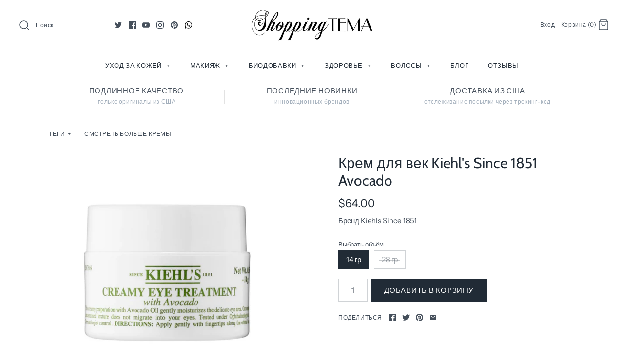

--- FILE ---
content_type: text/html; charset=utf-8
request_url: https://www.shoppingtema.com/products/kiehls-avocado-eyes
body_size: 36304
content:
<!DOCTYPE html>
<html class="no-js" lang="ru">
<head>
<!-- Start of Booster Apps Seo-0.1--><title>Крем для век Kiehl&#39;s Since 1851 Creamy Eye Treatment with Avocado&ndash; Shopping TEMA</title><meta name="description" content="Легендарная формула, обогащенная высокоэффективным увлажняющим и питательным комплексом масел авокадо и карите (ши), предотвращает потерю влаги и обеспечивает интенсивное и длительное увлажнение тонкой и чувствительной кожи вокруг глаз." />
<!-- end of Booster Apps SEO -->
  <!-- Symmetry 4.4.3 -->
  <meta charset="UTF-8">
  <meta http-equiv="X-UA-Compatible" content="IE=edge,chrome=1">
  <meta name="viewport" content="width=device-width,initial-scale=1.0" />
  <meta name="theme-color" content="#212b36"><link rel="shortcut icon" href="//www.shoppingtema.com/cdn/shop/files/Favicon_32x32.gif?v=1614750600" type="image/png">
  
  <link rel="canonical" href="https://www.shoppingtema.com/products/kiehls-avocado-eyes" />

  




<meta property="og:site_name" content="Shopping TEMA">
<meta property="og:url" content="https://www.shoppingtema.com/products/kiehls-avocado-eyes">
<meta property="og:title" content="Крем для век Kiehl's Since 1851 Avocado">
<meta property="og:type" content="product">
<meta property="og:description" content="Легендарная формула, обогащенная высокоэффективным увлажняющим и питательным комплексом масел авокадо и карите (ши), предотвращает потерю влаги и обеспечивает интенсивное и длительное увлажнение тонкой и чувствительной кожи вокруг глаз.">

  <meta property="og:price:amount" content="64.00">
  <meta property="og:price:currency" content="USD">

<meta property="og:image" content="http://www.shoppingtema.com/cdn/shop/products/avocado_eye_1200x1200.jpg?v=1579588827"><meta property="og:image" content="http://www.shoppingtema.com/cdn/shop/products/avocado_eye_2_1200x1200.jpg?v=1579588827"><meta property="og:image" content="http://www.shoppingtema.com/cdn/shop/products/avocado_eye_3_1200x1200.jpg?v=1579588827">
<meta property="og:image:secure_url" content="https://www.shoppingtema.com/cdn/shop/products/avocado_eye_1200x1200.jpg?v=1579588827"><meta property="og:image:secure_url" content="https://www.shoppingtema.com/cdn/shop/products/avocado_eye_2_1200x1200.jpg?v=1579588827"><meta property="og:image:secure_url" content="https://www.shoppingtema.com/cdn/shop/products/avocado_eye_3_1200x1200.jpg?v=1579588827">


  <meta name="twitter:site" content="@ShoppingTema">

<meta name="twitter:card" content="summary_large_image">
<meta name="twitter:title" content="Крем для век Kiehl's Since 1851 Avocado">
<meta name="twitter:description" content="Легендарная формула, обогащенная высокоэффективным увлажняющим и питательным комплексом масел авокадо и карите (ши), предотвращает потерю влаги и обеспечивает интенсивное и длительное увлажнение тонкой и чувствительной кожи вокруг глаз.">


  <link href="//www.shoppingtema.com/cdn/shop/t/10/assets/styles.scss.css?v=90496733742802744931759259257" rel="stylesheet" type="text/css" media="all" />

  <script src="https://code.jquery.com/jquery-3.3.1.min.js" type="text/javascript"></script>

  

  <script>window.performance && window.performance.mark && window.performance.mark('shopify.content_for_header.start');</script><meta name="google-site-verification" content="EC9Hp2YbOKxZ22IcOKvwoNRcqEU0pxbx6Nd0AA11enM">
<meta id="shopify-digital-wallet" name="shopify-digital-wallet" content="/7046457/digital_wallets/dialog">
<meta name="shopify-checkout-api-token" content="eb323b3752e3d06e7350048b47137f21">
<meta id="in-context-paypal-metadata" data-shop-id="7046457" data-venmo-supported="true" data-environment="production" data-locale="ru_RU" data-paypal-v4="true" data-currency="USD">
<link rel="alternate" type="application/json+oembed" href="https://www.shoppingtema.com/products/kiehls-avocado-eyes.oembed">
<script async="async" src="/checkouts/internal/preloads.js?locale=ru-US"></script>
<script id="shopify-features" type="application/json">{"accessToken":"eb323b3752e3d06e7350048b47137f21","betas":["rich-media-storefront-analytics"],"domain":"www.shoppingtema.com","predictiveSearch":true,"shopId":7046457,"locale":"ru"}</script>
<script>var Shopify = Shopify || {};
Shopify.shop = "shopping-tema.myshopify.com";
Shopify.locale = "ru";
Shopify.currency = {"active":"USD","rate":"1.0"};
Shopify.country = "US";
Shopify.theme = {"name":"Symmetry","id":47893545020,"schema_name":"Symmetry","schema_version":"4.4.3","theme_store_id":568,"role":"main"};
Shopify.theme.handle = "null";
Shopify.theme.style = {"id":null,"handle":null};
Shopify.cdnHost = "www.shoppingtema.com/cdn";
Shopify.routes = Shopify.routes || {};
Shopify.routes.root = "/";</script>
<script type="module">!function(o){(o.Shopify=o.Shopify||{}).modules=!0}(window);</script>
<script>!function(o){function n(){var o=[];function n(){o.push(Array.prototype.slice.apply(arguments))}return n.q=o,n}var t=o.Shopify=o.Shopify||{};t.loadFeatures=n(),t.autoloadFeatures=n()}(window);</script>
<script id="shop-js-analytics" type="application/json">{"pageType":"product"}</script>
<script defer="defer" async type="module" src="//www.shoppingtema.com/cdn/shopifycloud/shop-js/modules/v2/client.init-shop-cart-sync_CHI3EeD8.ru.esm.js"></script>
<script defer="defer" async type="module" src="//www.shoppingtema.com/cdn/shopifycloud/shop-js/modules/v2/chunk.common_5fQWV85I.esm.js"></script>
<script type="module">
  await import("//www.shoppingtema.com/cdn/shopifycloud/shop-js/modules/v2/client.init-shop-cart-sync_CHI3EeD8.ru.esm.js");
await import("//www.shoppingtema.com/cdn/shopifycloud/shop-js/modules/v2/chunk.common_5fQWV85I.esm.js");

  window.Shopify.SignInWithShop?.initShopCartSync?.({"fedCMEnabled":true,"windoidEnabled":true});

</script>
<script>(function() {
  var isLoaded = false;
  function asyncLoad() {
    if (isLoaded) return;
    isLoaded = true;
    var urls = ["https:\/\/www.affiliatly.com\/shopify\/shopify.js?affiliatly_code=AF-10989\u0026shop=shopping-tema.myshopify.com","\/\/www.powr.io\/powr.js?powr-token=shopping-tema.myshopify.com\u0026external-type=shopify\u0026shop=shopping-tema.myshopify.com"];
    for (var i = 0; i < urls.length; i++) {
      var s = document.createElement('script');
      s.type = 'text/javascript';
      s.async = true;
      s.src = urls[i];
      var x = document.getElementsByTagName('script')[0];
      x.parentNode.insertBefore(s, x);
    }
  };
  if(window.attachEvent) {
    window.attachEvent('onload', asyncLoad);
  } else {
    window.addEventListener('load', asyncLoad, false);
  }
})();</script>
<script id="__st">var __st={"a":7046457,"offset":-28800,"reqid":"84b2aba2-e7a5-4324-8ead-583aa1c781dc-1768955319","pageurl":"www.shoppingtema.com\/products\/kiehls-avocado-eyes","u":"c125ffa13ffb","p":"product","rtyp":"product","rid":4416769491004};</script>
<script>window.ShopifyPaypalV4VisibilityTracking = true;</script>
<script id="captcha-bootstrap">!function(){'use strict';const t='contact',e='account',n='new_comment',o=[[t,t],['blogs',n],['comments',n],[t,'customer']],c=[[e,'customer_login'],[e,'guest_login'],[e,'recover_customer_password'],[e,'create_customer']],r=t=>t.map((([t,e])=>`form[action*='/${t}']:not([data-nocaptcha='true']) input[name='form_type'][value='${e}']`)).join(','),a=t=>()=>t?[...document.querySelectorAll(t)].map((t=>t.form)):[];function s(){const t=[...o],e=r(t);return a(e)}const i='password',u='form_key',d=['recaptcha-v3-token','g-recaptcha-response','h-captcha-response',i],f=()=>{try{return window.sessionStorage}catch{return}},m='__shopify_v',_=t=>t.elements[u];function p(t,e,n=!1){try{const o=window.sessionStorage,c=JSON.parse(o.getItem(e)),{data:r}=function(t){const{data:e,action:n}=t;return t[m]||n?{data:e,action:n}:{data:t,action:n}}(c);for(const[e,n]of Object.entries(r))t.elements[e]&&(t.elements[e].value=n);n&&o.removeItem(e)}catch(o){console.error('form repopulation failed',{error:o})}}const l='form_type',E='cptcha';function T(t){t.dataset[E]=!0}const w=window,h=w.document,L='Shopify',v='ce_forms',y='captcha';let A=!1;((t,e)=>{const n=(g='f06e6c50-85a8-45c8-87d0-21a2b65856fe',I='https://cdn.shopify.com/shopifycloud/storefront-forms-hcaptcha/ce_storefront_forms_captcha_hcaptcha.v1.5.2.iife.js',D={infoText:'Защищено с помощью hCaptcha',privacyText:'Конфиденциальность',termsText:'Условия'},(t,e,n)=>{const o=w[L][v],c=o.bindForm;if(c)return c(t,g,e,D).then(n);var r;o.q.push([[t,g,e,D],n]),r=I,A||(h.body.append(Object.assign(h.createElement('script'),{id:'captcha-provider',async:!0,src:r})),A=!0)});var g,I,D;w[L]=w[L]||{},w[L][v]=w[L][v]||{},w[L][v].q=[],w[L][y]=w[L][y]||{},w[L][y].protect=function(t,e){n(t,void 0,e),T(t)},Object.freeze(w[L][y]),function(t,e,n,w,h,L){const[v,y,A,g]=function(t,e,n){const i=e?o:[],u=t?c:[],d=[...i,...u],f=r(d),m=r(i),_=r(d.filter((([t,e])=>n.includes(e))));return[a(f),a(m),a(_),s()]}(w,h,L),I=t=>{const e=t.target;return e instanceof HTMLFormElement?e:e&&e.form},D=t=>v().includes(t);t.addEventListener('submit',(t=>{const e=I(t);if(!e)return;const n=D(e)&&!e.dataset.hcaptchaBound&&!e.dataset.recaptchaBound,o=_(e),c=g().includes(e)&&(!o||!o.value);(n||c)&&t.preventDefault(),c&&!n&&(function(t){try{if(!f())return;!function(t){const e=f();if(!e)return;const n=_(t);if(!n)return;const o=n.value;o&&e.removeItem(o)}(t);const e=Array.from(Array(32),(()=>Math.random().toString(36)[2])).join('');!function(t,e){_(t)||t.append(Object.assign(document.createElement('input'),{type:'hidden',name:u})),t.elements[u].value=e}(t,e),function(t,e){const n=f();if(!n)return;const o=[...t.querySelectorAll(`input[type='${i}']`)].map((({name:t})=>t)),c=[...d,...o],r={};for(const[a,s]of new FormData(t).entries())c.includes(a)||(r[a]=s);n.setItem(e,JSON.stringify({[m]:1,action:t.action,data:r}))}(t,e)}catch(e){console.error('failed to persist form',e)}}(e),e.submit())}));const S=(t,e)=>{t&&!t.dataset[E]&&(n(t,e.some((e=>e===t))),T(t))};for(const o of['focusin','change'])t.addEventListener(o,(t=>{const e=I(t);D(e)&&S(e,y())}));const B=e.get('form_key'),M=e.get(l),P=B&&M;t.addEventListener('DOMContentLoaded',(()=>{const t=y();if(P)for(const e of t)e.elements[l].value===M&&p(e,B);[...new Set([...A(),...v().filter((t=>'true'===t.dataset.shopifyCaptcha))])].forEach((e=>S(e,t)))}))}(h,new URLSearchParams(w.location.search),n,t,e,['guest_login'])})(!0,!0)}();</script>
<script integrity="sha256-4kQ18oKyAcykRKYeNunJcIwy7WH5gtpwJnB7kiuLZ1E=" data-source-attribution="shopify.loadfeatures" defer="defer" src="//www.shoppingtema.com/cdn/shopifycloud/storefront/assets/storefront/load_feature-a0a9edcb.js" crossorigin="anonymous"></script>
<script data-source-attribution="shopify.dynamic_checkout.dynamic.init">var Shopify=Shopify||{};Shopify.PaymentButton=Shopify.PaymentButton||{isStorefrontPortableWallets:!0,init:function(){window.Shopify.PaymentButton.init=function(){};var t=document.createElement("script");t.src="https://www.shoppingtema.com/cdn/shopifycloud/portable-wallets/latest/portable-wallets.ru.js",t.type="module",document.head.appendChild(t)}};
</script>
<script data-source-attribution="shopify.dynamic_checkout.buyer_consent">
  function portableWalletsHideBuyerConsent(e){var t=document.getElementById("shopify-buyer-consent"),n=document.getElementById("shopify-subscription-policy-button");t&&n&&(t.classList.add("hidden"),t.setAttribute("aria-hidden","true"),n.removeEventListener("click",e))}function portableWalletsShowBuyerConsent(e){var t=document.getElementById("shopify-buyer-consent"),n=document.getElementById("shopify-subscription-policy-button");t&&n&&(t.classList.remove("hidden"),t.removeAttribute("aria-hidden"),n.addEventListener("click",e))}window.Shopify?.PaymentButton&&(window.Shopify.PaymentButton.hideBuyerConsent=portableWalletsHideBuyerConsent,window.Shopify.PaymentButton.showBuyerConsent=portableWalletsShowBuyerConsent);
</script>
<script data-source-attribution="shopify.dynamic_checkout.cart.bootstrap">document.addEventListener("DOMContentLoaded",(function(){function t(){return document.querySelector("shopify-accelerated-checkout-cart, shopify-accelerated-checkout")}if(t())Shopify.PaymentButton.init();else{new MutationObserver((function(e,n){t()&&(Shopify.PaymentButton.init(),n.disconnect())})).observe(document.body,{childList:!0,subtree:!0})}}));
</script>
<link id="shopify-accelerated-checkout-styles" rel="stylesheet" media="screen" href="https://www.shoppingtema.com/cdn/shopifycloud/portable-wallets/latest/accelerated-checkout-backwards-compat.css" crossorigin="anonymous">
<style id="shopify-accelerated-checkout-cart">
        #shopify-buyer-consent {
  margin-top: 1em;
  display: inline-block;
  width: 100%;
}

#shopify-buyer-consent.hidden {
  display: none;
}

#shopify-subscription-policy-button {
  background: none;
  border: none;
  padding: 0;
  text-decoration: underline;
  font-size: inherit;
  cursor: pointer;
}

#shopify-subscription-policy-button::before {
  box-shadow: none;
}

      </style>

<script>window.performance && window.performance.mark && window.performance.mark('shopify.content_for_header.end');</script>

  <script>
    Shopify.money_format = "${{amount}}";
    window.theme = window.theme || {};
    theme.jQuery = jQuery;
    theme.money_format = "${{amount}}";
    theme.money_container = 'span.theme-money';
    document.documentElement.className = document.documentElement.className.replace('no-js', '');
  </script>
<link href="https://monorail-edge.shopifysvc.com" rel="dns-prefetch">
<script>(function(){if ("sendBeacon" in navigator && "performance" in window) {try {var session_token_from_headers = performance.getEntriesByType('navigation')[0].serverTiming.find(x => x.name == '_s').description;} catch {var session_token_from_headers = undefined;}var session_cookie_matches = document.cookie.match(/_shopify_s=([^;]*)/);var session_token_from_cookie = session_cookie_matches && session_cookie_matches.length === 2 ? session_cookie_matches[1] : "";var session_token = session_token_from_headers || session_token_from_cookie || "";function handle_abandonment_event(e) {var entries = performance.getEntries().filter(function(entry) {return /monorail-edge.shopifysvc.com/.test(entry.name);});if (!window.abandonment_tracked && entries.length === 0) {window.abandonment_tracked = true;var currentMs = Date.now();var navigation_start = performance.timing.navigationStart;var payload = {shop_id: 7046457,url: window.location.href,navigation_start,duration: currentMs - navigation_start,session_token,page_type: "product"};window.navigator.sendBeacon("https://monorail-edge.shopifysvc.com/v1/produce", JSON.stringify({schema_id: "online_store_buyer_site_abandonment/1.1",payload: payload,metadata: {event_created_at_ms: currentMs,event_sent_at_ms: currentMs}}));}}window.addEventListener('pagehide', handle_abandonment_event);}}());</script>
<script id="web-pixels-manager-setup">(function e(e,d,r,n,o){if(void 0===o&&(o={}),!Boolean(null===(a=null===(i=window.Shopify)||void 0===i?void 0:i.analytics)||void 0===a?void 0:a.replayQueue)){var i,a;window.Shopify=window.Shopify||{};var t=window.Shopify;t.analytics=t.analytics||{};var s=t.analytics;s.replayQueue=[],s.publish=function(e,d,r){return s.replayQueue.push([e,d,r]),!0};try{self.performance.mark("wpm:start")}catch(e){}var l=function(){var e={modern:/Edge?\/(1{2}[4-9]|1[2-9]\d|[2-9]\d{2}|\d{4,})\.\d+(\.\d+|)|Firefox\/(1{2}[4-9]|1[2-9]\d|[2-9]\d{2}|\d{4,})\.\d+(\.\d+|)|Chrom(ium|e)\/(9{2}|\d{3,})\.\d+(\.\d+|)|(Maci|X1{2}).+ Version\/(15\.\d+|(1[6-9]|[2-9]\d|\d{3,})\.\d+)([,.]\d+|)( \(\w+\)|)( Mobile\/\w+|) Safari\/|Chrome.+OPR\/(9{2}|\d{3,})\.\d+\.\d+|(CPU[ +]OS|iPhone[ +]OS|CPU[ +]iPhone|CPU IPhone OS|CPU iPad OS)[ +]+(15[._]\d+|(1[6-9]|[2-9]\d|\d{3,})[._]\d+)([._]\d+|)|Android:?[ /-](13[3-9]|1[4-9]\d|[2-9]\d{2}|\d{4,})(\.\d+|)(\.\d+|)|Android.+Firefox\/(13[5-9]|1[4-9]\d|[2-9]\d{2}|\d{4,})\.\d+(\.\d+|)|Android.+Chrom(ium|e)\/(13[3-9]|1[4-9]\d|[2-9]\d{2}|\d{4,})\.\d+(\.\d+|)|SamsungBrowser\/([2-9]\d|\d{3,})\.\d+/,legacy:/Edge?\/(1[6-9]|[2-9]\d|\d{3,})\.\d+(\.\d+|)|Firefox\/(5[4-9]|[6-9]\d|\d{3,})\.\d+(\.\d+|)|Chrom(ium|e)\/(5[1-9]|[6-9]\d|\d{3,})\.\d+(\.\d+|)([\d.]+$|.*Safari\/(?![\d.]+ Edge\/[\d.]+$))|(Maci|X1{2}).+ Version\/(10\.\d+|(1[1-9]|[2-9]\d|\d{3,})\.\d+)([,.]\d+|)( \(\w+\)|)( Mobile\/\w+|) Safari\/|Chrome.+OPR\/(3[89]|[4-9]\d|\d{3,})\.\d+\.\d+|(CPU[ +]OS|iPhone[ +]OS|CPU[ +]iPhone|CPU IPhone OS|CPU iPad OS)[ +]+(10[._]\d+|(1[1-9]|[2-9]\d|\d{3,})[._]\d+)([._]\d+|)|Android:?[ /-](13[3-9]|1[4-9]\d|[2-9]\d{2}|\d{4,})(\.\d+|)(\.\d+|)|Mobile Safari.+OPR\/([89]\d|\d{3,})\.\d+\.\d+|Android.+Firefox\/(13[5-9]|1[4-9]\d|[2-9]\d{2}|\d{4,})\.\d+(\.\d+|)|Android.+Chrom(ium|e)\/(13[3-9]|1[4-9]\d|[2-9]\d{2}|\d{4,})\.\d+(\.\d+|)|Android.+(UC? ?Browser|UCWEB|U3)[ /]?(15\.([5-9]|\d{2,})|(1[6-9]|[2-9]\d|\d{3,})\.\d+)\.\d+|SamsungBrowser\/(5\.\d+|([6-9]|\d{2,})\.\d+)|Android.+MQ{2}Browser\/(14(\.(9|\d{2,})|)|(1[5-9]|[2-9]\d|\d{3,})(\.\d+|))(\.\d+|)|K[Aa][Ii]OS\/(3\.\d+|([4-9]|\d{2,})\.\d+)(\.\d+|)/},d=e.modern,r=e.legacy,n=navigator.userAgent;return n.match(d)?"modern":n.match(r)?"legacy":"unknown"}(),u="modern"===l?"modern":"legacy",c=(null!=n?n:{modern:"",legacy:""})[u],f=function(e){return[e.baseUrl,"/wpm","/b",e.hashVersion,"modern"===e.buildTarget?"m":"l",".js"].join("")}({baseUrl:d,hashVersion:r,buildTarget:u}),m=function(e){var d=e.version,r=e.bundleTarget,n=e.surface,o=e.pageUrl,i=e.monorailEndpoint;return{emit:function(e){var a=e.status,t=e.errorMsg,s=(new Date).getTime(),l=JSON.stringify({metadata:{event_sent_at_ms:s},events:[{schema_id:"web_pixels_manager_load/3.1",payload:{version:d,bundle_target:r,page_url:o,status:a,surface:n,error_msg:t},metadata:{event_created_at_ms:s}}]});if(!i)return console&&console.warn&&console.warn("[Web Pixels Manager] No Monorail endpoint provided, skipping logging."),!1;try{return self.navigator.sendBeacon.bind(self.navigator)(i,l)}catch(e){}var u=new XMLHttpRequest;try{return u.open("POST",i,!0),u.setRequestHeader("Content-Type","text/plain"),u.send(l),!0}catch(e){return console&&console.warn&&console.warn("[Web Pixels Manager] Got an unhandled error while logging to Monorail."),!1}}}}({version:r,bundleTarget:l,surface:e.surface,pageUrl:self.location.href,monorailEndpoint:e.monorailEndpoint});try{o.browserTarget=l,function(e){var d=e.src,r=e.async,n=void 0===r||r,o=e.onload,i=e.onerror,a=e.sri,t=e.scriptDataAttributes,s=void 0===t?{}:t,l=document.createElement("script"),u=document.querySelector("head"),c=document.querySelector("body");if(l.async=n,l.src=d,a&&(l.integrity=a,l.crossOrigin="anonymous"),s)for(var f in s)if(Object.prototype.hasOwnProperty.call(s,f))try{l.dataset[f]=s[f]}catch(e){}if(o&&l.addEventListener("load",o),i&&l.addEventListener("error",i),u)u.appendChild(l);else{if(!c)throw new Error("Did not find a head or body element to append the script");c.appendChild(l)}}({src:f,async:!0,onload:function(){if(!function(){var e,d;return Boolean(null===(d=null===(e=window.Shopify)||void 0===e?void 0:e.analytics)||void 0===d?void 0:d.initialized)}()){var d=window.webPixelsManager.init(e)||void 0;if(d){var r=window.Shopify.analytics;r.replayQueue.forEach((function(e){var r=e[0],n=e[1],o=e[2];d.publishCustomEvent(r,n,o)})),r.replayQueue=[],r.publish=d.publishCustomEvent,r.visitor=d.visitor,r.initialized=!0}}},onerror:function(){return m.emit({status:"failed",errorMsg:"".concat(f," has failed to load")})},sri:function(e){var d=/^sha384-[A-Za-z0-9+/=]+$/;return"string"==typeof e&&d.test(e)}(c)?c:"",scriptDataAttributes:o}),m.emit({status:"loading"})}catch(e){m.emit({status:"failed",errorMsg:(null==e?void 0:e.message)||"Unknown error"})}}})({shopId: 7046457,storefrontBaseUrl: "https://www.shoppingtema.com",extensionsBaseUrl: "https://extensions.shopifycdn.com/cdn/shopifycloud/web-pixels-manager",monorailEndpoint: "https://monorail-edge.shopifysvc.com/unstable/produce_batch",surface: "storefront-renderer",enabledBetaFlags: ["2dca8a86"],webPixelsConfigList: [{"id":"772243731","configuration":"{\"config\":\"{\\\"pixel_id\\\":\\\"AW-929850794\\\",\\\"target_country\\\":\\\"US\\\",\\\"gtag_events\\\":[{\\\"type\\\":\\\"search\\\",\\\"action_label\\\":\\\"AW-929850794\\\/MdM4COvo34oBEKrLsbsD\\\"},{\\\"type\\\":\\\"begin_checkout\\\",\\\"action_label\\\":\\\"AW-929850794\\\/C-xXCOjo34oBEKrLsbsD\\\"},{\\\"type\\\":\\\"view_item\\\",\\\"action_label\\\":[\\\"AW-929850794\\\/A4VMCOLo34oBEKrLsbsD\\\",\\\"MC-9DQ1DPDE4N\\\"]},{\\\"type\\\":\\\"purchase\\\",\\\"action_label\\\":[\\\"AW-929850794\\\/OBjiCN_o34oBEKrLsbsD\\\",\\\"MC-9DQ1DPDE4N\\\"]},{\\\"type\\\":\\\"page_view\\\",\\\"action_label\\\":[\\\"AW-929850794\\\/bdOfCNzo34oBEKrLsbsD\\\",\\\"MC-9DQ1DPDE4N\\\"]},{\\\"type\\\":\\\"add_payment_info\\\",\\\"action_label\\\":\\\"AW-929850794\\\/Rm1zCO7o34oBEKrLsbsD\\\"},{\\\"type\\\":\\\"add_to_cart\\\",\\\"action_label\\\":\\\"AW-929850794\\\/olTxCOXo34oBEKrLsbsD\\\"}],\\\"enable_monitoring_mode\\\":false}\"}","eventPayloadVersion":"v1","runtimeContext":"OPEN","scriptVersion":"b2a88bafab3e21179ed38636efcd8a93","type":"APP","apiClientId":1780363,"privacyPurposes":[],"dataSharingAdjustments":{"protectedCustomerApprovalScopes":["read_customer_address","read_customer_email","read_customer_name","read_customer_personal_data","read_customer_phone"]}},{"id":"340787475","configuration":"{\"pixel_id\":\"542284879258265\",\"pixel_type\":\"facebook_pixel\",\"metaapp_system_user_token\":\"-\"}","eventPayloadVersion":"v1","runtimeContext":"OPEN","scriptVersion":"ca16bc87fe92b6042fbaa3acc2fbdaa6","type":"APP","apiClientId":2329312,"privacyPurposes":["ANALYTICS","MARKETING","SALE_OF_DATA"],"dataSharingAdjustments":{"protectedCustomerApprovalScopes":["read_customer_address","read_customer_email","read_customer_name","read_customer_personal_data","read_customer_phone"]}},{"id":"154468627","eventPayloadVersion":"v1","runtimeContext":"LAX","scriptVersion":"1","type":"CUSTOM","privacyPurposes":["ANALYTICS"],"name":"Google Analytics tag (migrated)"},{"id":"shopify-app-pixel","configuration":"{}","eventPayloadVersion":"v1","runtimeContext":"STRICT","scriptVersion":"0450","apiClientId":"shopify-pixel","type":"APP","privacyPurposes":["ANALYTICS","MARKETING"]},{"id":"shopify-custom-pixel","eventPayloadVersion":"v1","runtimeContext":"LAX","scriptVersion":"0450","apiClientId":"shopify-pixel","type":"CUSTOM","privacyPurposes":["ANALYTICS","MARKETING"]}],isMerchantRequest: false,initData: {"shop":{"name":"Shopping TEMA","paymentSettings":{"currencyCode":"USD"},"myshopifyDomain":"shopping-tema.myshopify.com","countryCode":"US","storefrontUrl":"https:\/\/www.shoppingtema.com"},"customer":null,"cart":null,"checkout":null,"productVariants":[{"price":{"amount":64.0,"currencyCode":"USD"},"product":{"title":"Крем для век Kiehl's Since 1851 Avocado","vendor":"Kiehls Since 1851","id":"4416769491004","untranslatedTitle":"Крем для век Kiehl's Since 1851 Avocado","url":"\/products\/kiehls-avocado-eyes","type":"Кремы"},"id":"31576036999228","image":{"src":"\/\/www.shoppingtema.com\/cdn\/shop\/products\/avocado_eye.jpg?v=1579588827"},"sku":"","title":"14 гр","untranslatedTitle":"14 гр"},{"price":{"amount":100.0,"currencyCode":"USD"},"product":{"title":"Крем для век Kiehl's Since 1851 Avocado","vendor":"Kiehls Since 1851","id":"4416769491004","untranslatedTitle":"Крем для век Kiehl's Since 1851 Avocado","url":"\/products\/kiehls-avocado-eyes","type":"Кремы"},"id":"31576037031996","image":{"src":"\/\/www.shoppingtema.com\/cdn\/shop\/products\/avocado_eye.jpg?v=1579588827"},"sku":"","title":"28 гр","untranslatedTitle":"28 гр"}],"purchasingCompany":null},},"https://www.shoppingtema.com/cdn","fcfee988w5aeb613cpc8e4bc33m6693e112",{"modern":"","legacy":""},{"shopId":"7046457","storefrontBaseUrl":"https:\/\/www.shoppingtema.com","extensionBaseUrl":"https:\/\/extensions.shopifycdn.com\/cdn\/shopifycloud\/web-pixels-manager","surface":"storefront-renderer","enabledBetaFlags":"[\"2dca8a86\"]","isMerchantRequest":"false","hashVersion":"fcfee988w5aeb613cpc8e4bc33m6693e112","publish":"custom","events":"[[\"page_viewed\",{}],[\"product_viewed\",{\"productVariant\":{\"price\":{\"amount\":64.0,\"currencyCode\":\"USD\"},\"product\":{\"title\":\"Крем для век Kiehl's Since 1851 Avocado\",\"vendor\":\"Kiehls Since 1851\",\"id\":\"4416769491004\",\"untranslatedTitle\":\"Крем для век Kiehl's Since 1851 Avocado\",\"url\":\"\/products\/kiehls-avocado-eyes\",\"type\":\"Кремы\"},\"id\":\"31576036999228\",\"image\":{\"src\":\"\/\/www.shoppingtema.com\/cdn\/shop\/products\/avocado_eye.jpg?v=1579588827\"},\"sku\":\"\",\"title\":\"14 гр\",\"untranslatedTitle\":\"14 гр\"}}]]"});</script><script>
  window.ShopifyAnalytics = window.ShopifyAnalytics || {};
  window.ShopifyAnalytics.meta = window.ShopifyAnalytics.meta || {};
  window.ShopifyAnalytics.meta.currency = 'USD';
  var meta = {"product":{"id":4416769491004,"gid":"gid:\/\/shopify\/Product\/4416769491004","vendor":"Kiehls Since 1851","type":"Кремы","handle":"kiehls-avocado-eyes","variants":[{"id":31576036999228,"price":6400,"name":"Крем для век Kiehl's Since 1851 Avocado - 14 гр","public_title":"14 гр","sku":""},{"id":31576037031996,"price":10000,"name":"Крем для век Kiehl's Since 1851 Avocado - 28 гр","public_title":"28 гр","sku":""}],"remote":false},"page":{"pageType":"product","resourceType":"product","resourceId":4416769491004,"requestId":"84b2aba2-e7a5-4324-8ead-583aa1c781dc-1768955319"}};
  for (var attr in meta) {
    window.ShopifyAnalytics.meta[attr] = meta[attr];
  }
</script>
<script class="analytics">
  (function () {
    var customDocumentWrite = function(content) {
      var jquery = null;

      if (window.jQuery) {
        jquery = window.jQuery;
      } else if (window.Checkout && window.Checkout.$) {
        jquery = window.Checkout.$;
      }

      if (jquery) {
        jquery('body').append(content);
      }
    };

    var hasLoggedConversion = function(token) {
      if (token) {
        return document.cookie.indexOf('loggedConversion=' + token) !== -1;
      }
      return false;
    }

    var setCookieIfConversion = function(token) {
      if (token) {
        var twoMonthsFromNow = new Date(Date.now());
        twoMonthsFromNow.setMonth(twoMonthsFromNow.getMonth() + 2);

        document.cookie = 'loggedConversion=' + token + '; expires=' + twoMonthsFromNow;
      }
    }

    var trekkie = window.ShopifyAnalytics.lib = window.trekkie = window.trekkie || [];
    if (trekkie.integrations) {
      return;
    }
    trekkie.methods = [
      'identify',
      'page',
      'ready',
      'track',
      'trackForm',
      'trackLink'
    ];
    trekkie.factory = function(method) {
      return function() {
        var args = Array.prototype.slice.call(arguments);
        args.unshift(method);
        trekkie.push(args);
        return trekkie;
      };
    };
    for (var i = 0; i < trekkie.methods.length; i++) {
      var key = trekkie.methods[i];
      trekkie[key] = trekkie.factory(key);
    }
    trekkie.load = function(config) {
      trekkie.config = config || {};
      trekkie.config.initialDocumentCookie = document.cookie;
      var first = document.getElementsByTagName('script')[0];
      var script = document.createElement('script');
      script.type = 'text/javascript';
      script.onerror = function(e) {
        var scriptFallback = document.createElement('script');
        scriptFallback.type = 'text/javascript';
        scriptFallback.onerror = function(error) {
                var Monorail = {
      produce: function produce(monorailDomain, schemaId, payload) {
        var currentMs = new Date().getTime();
        var event = {
          schema_id: schemaId,
          payload: payload,
          metadata: {
            event_created_at_ms: currentMs,
            event_sent_at_ms: currentMs
          }
        };
        return Monorail.sendRequest("https://" + monorailDomain + "/v1/produce", JSON.stringify(event));
      },
      sendRequest: function sendRequest(endpointUrl, payload) {
        // Try the sendBeacon API
        if (window && window.navigator && typeof window.navigator.sendBeacon === 'function' && typeof window.Blob === 'function' && !Monorail.isIos12()) {
          var blobData = new window.Blob([payload], {
            type: 'text/plain'
          });

          if (window.navigator.sendBeacon(endpointUrl, blobData)) {
            return true;
          } // sendBeacon was not successful

        } // XHR beacon

        var xhr = new XMLHttpRequest();

        try {
          xhr.open('POST', endpointUrl);
          xhr.setRequestHeader('Content-Type', 'text/plain');
          xhr.send(payload);
        } catch (e) {
          console.log(e);
        }

        return false;
      },
      isIos12: function isIos12() {
        return window.navigator.userAgent.lastIndexOf('iPhone; CPU iPhone OS 12_') !== -1 || window.navigator.userAgent.lastIndexOf('iPad; CPU OS 12_') !== -1;
      }
    };
    Monorail.produce('monorail-edge.shopifysvc.com',
      'trekkie_storefront_load_errors/1.1',
      {shop_id: 7046457,
      theme_id: 47893545020,
      app_name: "storefront",
      context_url: window.location.href,
      source_url: "//www.shoppingtema.com/cdn/s/trekkie.storefront.cd680fe47e6c39ca5d5df5f0a32d569bc48c0f27.min.js"});

        };
        scriptFallback.async = true;
        scriptFallback.src = '//www.shoppingtema.com/cdn/s/trekkie.storefront.cd680fe47e6c39ca5d5df5f0a32d569bc48c0f27.min.js';
        first.parentNode.insertBefore(scriptFallback, first);
      };
      script.async = true;
      script.src = '//www.shoppingtema.com/cdn/s/trekkie.storefront.cd680fe47e6c39ca5d5df5f0a32d569bc48c0f27.min.js';
      first.parentNode.insertBefore(script, first);
    };
    trekkie.load(
      {"Trekkie":{"appName":"storefront","development":false,"defaultAttributes":{"shopId":7046457,"isMerchantRequest":null,"themeId":47893545020,"themeCityHash":"4861524619588323756","contentLanguage":"ru","currency":"USD","eventMetadataId":"1f269aaf-56f3-42e0-af39-01db90a7fadd"},"isServerSideCookieWritingEnabled":true,"monorailRegion":"shop_domain","enabledBetaFlags":["65f19447"]},"Session Attribution":{},"S2S":{"facebookCapiEnabled":true,"source":"trekkie-storefront-renderer","apiClientId":580111}}
    );

    var loaded = false;
    trekkie.ready(function() {
      if (loaded) return;
      loaded = true;

      window.ShopifyAnalytics.lib = window.trekkie;

      var originalDocumentWrite = document.write;
      document.write = customDocumentWrite;
      try { window.ShopifyAnalytics.merchantGoogleAnalytics.call(this); } catch(error) {};
      document.write = originalDocumentWrite;

      window.ShopifyAnalytics.lib.page(null,{"pageType":"product","resourceType":"product","resourceId":4416769491004,"requestId":"84b2aba2-e7a5-4324-8ead-583aa1c781dc-1768955319","shopifyEmitted":true});

      var match = window.location.pathname.match(/checkouts\/(.+)\/(thank_you|post_purchase)/)
      var token = match? match[1]: undefined;
      if (!hasLoggedConversion(token)) {
        setCookieIfConversion(token);
        window.ShopifyAnalytics.lib.track("Viewed Product",{"currency":"USD","variantId":31576036999228,"productId":4416769491004,"productGid":"gid:\/\/shopify\/Product\/4416769491004","name":"Крем для век Kiehl's Since 1851 Avocado - 14 гр","price":"64.00","sku":"","brand":"Kiehls Since 1851","variant":"14 гр","category":"Кремы","nonInteraction":true,"remote":false},undefined,undefined,{"shopifyEmitted":true});
      window.ShopifyAnalytics.lib.track("monorail:\/\/trekkie_storefront_viewed_product\/1.1",{"currency":"USD","variantId":31576036999228,"productId":4416769491004,"productGid":"gid:\/\/shopify\/Product\/4416769491004","name":"Крем для век Kiehl's Since 1851 Avocado - 14 гр","price":"64.00","sku":"","brand":"Kiehls Since 1851","variant":"14 гр","category":"Кремы","nonInteraction":true,"remote":false,"referer":"https:\/\/www.shoppingtema.com\/products\/kiehls-avocado-eyes"});
      }
    });


        var eventsListenerScript = document.createElement('script');
        eventsListenerScript.async = true;
        eventsListenerScript.src = "//www.shoppingtema.com/cdn/shopifycloud/storefront/assets/shop_events_listener-3da45d37.js";
        document.getElementsByTagName('head')[0].appendChild(eventsListenerScript);

})();</script>
  <script>
  if (!window.ga || (window.ga && typeof window.ga !== 'function')) {
    window.ga = function ga() {
      (window.ga.q = window.ga.q || []).push(arguments);
      if (window.Shopify && window.Shopify.analytics && typeof window.Shopify.analytics.publish === 'function') {
        window.Shopify.analytics.publish("ga_stub_called", {}, {sendTo: "google_osp_migration"});
      }
      console.error("Shopify's Google Analytics stub called with:", Array.from(arguments), "\nSee https://help.shopify.com/manual/promoting-marketing/pixels/pixel-migration#google for more information.");
    };
    if (window.Shopify && window.Shopify.analytics && typeof window.Shopify.analytics.publish === 'function') {
      window.Shopify.analytics.publish("ga_stub_initialized", {}, {sendTo: "google_osp_migration"});
    }
  }
</script>
<script
  defer
  src="https://www.shoppingtema.com/cdn/shopifycloud/perf-kit/shopify-perf-kit-3.0.4.min.js"
  data-application="storefront-renderer"
  data-shop-id="7046457"
  data-render-region="gcp-us-central1"
  data-page-type="product"
  data-theme-instance-id="47893545020"
  data-theme-name="Symmetry"
  data-theme-version="4.4.3"
  data-monorail-region="shop_domain"
  data-resource-timing-sampling-rate="10"
  data-shs="true"
  data-shs-beacon="true"
  data-shs-export-with-fetch="true"
  data-shs-logs-sample-rate="1"
  data-shs-beacon-endpoint="https://www.shoppingtema.com/api/collect"
></script>
</head>

<body class="template-product">

  <div id="shopify-section-header" class="shopify-section"><style type="text/css">
  .logo img {
    width: 250px;
  }

  #mobile-header .logo img {
    width: 125px;
  }
</style>



<div data-section-type="header">
  

  <div id="pageheader">

    

    <div id="mobile-header" class="cf">
      <button class="notabutton mobile-nav-toggle" aria-label="Свернуть" aria-controls="main-nav">
        <svg xmlns="http://www.w3.org/2000/svg" width="24" height="24" viewBox="0 0 24 24" fill="none" stroke="currentColor" stroke-width="1" stroke-linecap="round" stroke-linejoin="round" class="feather feather-menu"><line x1="3" y1="12" x2="21" y2="12"></line><line x1="3" y1="6" x2="21" y2="6"></line><line x1="3" y1="18" x2="21" y2="18"></line></svg>
      </button>
      
    <div class="logo">
      <a href="/" title="Shopping TEMA">
        
        
        <img src="//www.shoppingtema.com/cdn/shop/files/ST-Logo-Final-rectangul_500x.jpg?v=1614709852" alt="" />
        
      </a>
    </div><!-- /#logo -->
    
      <a href="/cart" class="cart-count">
        <span class="beside-svg">(0)</span>
        <svg xmlns="http://www.w3.org/2000/svg" width="24" height="24" viewBox="0 0 24 24" fill="none" stroke="currentColor" stroke-width="1.5" stroke-linecap="round" stroke-linejoin="round" class="feather feather-shopping-bag"><title>Корзина</title><path d="M6 2L3 6v14a2 2 0 0 0 2 2h14a2 2 0 0 0 2-2V6l-3-4z"></path><line x1="3" y1="6" x2="21" y2="6"></line><path d="M16 10a4 4 0 0 1-8 0"></path></svg>
      </a>
    </div>

    <div class="logo-area logo-pos- cf">

      <div class="container">
    <div class="logo">
      <a href="/" title="Shopping TEMA">
        
        
        <img src="//www.shoppingtema.com/cdn/shop/files/ST-Logo-Final-rectangul_500x.jpg?v=1614709852" alt="" />
        
      </a>
    </div><!-- /#logo -->
    </div>

      <div class="util-area">
        <div class="search-box elegant-input">
          <form class="search-form" action="/search" method="get">
            <svg xmlns="http://www.w3.org/2000/svg" class="feather feather-search" width="24" height="24" viewBox="0 0 24 24" fill="none" stroke="#000000" stroke-width="1.5" stroke-linecap="round" stroke-linejoin="round"><title>Поиск</title><circle cx="11" cy="11" r="8"></circle><line x1="21" y1="21" x2="16.65" y2="16.65"></line></svg>
            <label class="search-box-label" for="header-search">Поиск</label>
            <input type="text" id="header-search" name="q" autocomplete="off"/>
            <button class="button" type="submit" aria-label="Ввести"><span class="button__icon"><svg xmlns="http://www.w3.org/2000/svg" width="24" height="24" viewBox="0 0 24 24" fill="none" stroke="currentColor" stroke-width="2" stroke-linecap="round" stroke-linejoin="round" class="feather feather-chevron-right"><title>Направо</title><polyline points="9 18 15 12 9 6"></polyline></svg></span></button>
            <input type="hidden" name="type" value="product" />
          </form>

          
          

<div class="social-links">
  <ul>
    
    <li><a title="Twitter" class="twitter" target="_blank" href="https://twitter.com/ShoppingTema"><svg width="48px" height="40px" viewBox="0 0 48 40" version="1.1" xmlns="http://www.w3.org/2000/svg" xmlns:xlink="http://www.w3.org/1999/xlink">
    <title>Twitter</title>
    <defs></defs>
    <g stroke="none" stroke-width="1" fill="none" fill-rule="evenodd">
        <g transform="translate(-240.000000, -299.000000)" fill="#000000">
            <path d="M288,303.735283 C286.236309,304.538462 284.337383,305.081618 282.345483,305.324305 C284.379644,304.076201 285.940482,302.097147 286.675823,299.739617 C284.771263,300.895269 282.666667,301.736006 280.418384,302.18671 C278.626519,300.224991 276.065504,299 273.231203,299 C267.796443,299 263.387216,303.521488 263.387216,309.097508 C263.387216,309.88913 263.471738,310.657638 263.640782,311.397255 C255.456242,310.975442 248.201444,306.959552 243.341433,300.843265 C242.493397,302.339834 242.008804,304.076201 242.008804,305.925244 C242.008804,309.426869 243.747139,312.518238 246.389857,314.329722 C244.778306,314.280607 243.256911,313.821235 241.9271,313.070061 L241.9271,313.194294 C241.9271,318.08848 245.322064,322.17082 249.8299,323.095341 C249.004402,323.33225 248.133826,323.450704 247.235077,323.450704 C246.601162,323.450704 245.981335,323.390033 245.381229,323.271578 C246.634971,327.28169 250.269414,330.2026 254.580032,330.280607 C251.210424,332.99061 246.961789,334.605634 242.349709,334.605634 C241.555203,334.605634 240.769149,334.559408 240,334.466956 C244.358514,337.327194 249.53689,339 255.095615,339 C273.211481,339 283.114633,323.615385 283.114633,310.270495 C283.114633,309.831347 283.106181,309.392199 283.089276,308.961719 C285.013559,307.537378 286.684275,305.760563 288,303.735283"></path>
        </g>
        <g transform="translate(-1332.000000, -476.000000)"></g>
    </g>
</svg></a></li>
    
    
    <li><a title="Facebook" class="facebook" target="_blank" href="https://www.facebook.com/ShoppingTEMA"><svg width="48px" height="48px" viewBox="0 0 48 48" version="1.1" xmlns="http://www.w3.org/2000/svg" xmlns:xlink="http://www.w3.org/1999/xlink">
    <title>Facebook</title>
    <defs></defs>
    <g id="Icons" stroke="none" stroke-width="1" fill="none" fill-rule="evenodd">
        <g id="Black" transform="translate(-325.000000, -295.000000)" fill="#000000">
            <path d="M350.638355,343 L327.649232,343 C326.185673,343 325,341.813592 325,340.350603 L325,297.649211 C325,296.18585 326.185859,295 327.649232,295 L370.350955,295 C371.813955,295 373,296.18585 373,297.649211 L373,340.350603 C373,341.813778 371.813769,343 370.350955,343 L358.119305,343 L358.119305,324.411755 L364.358521,324.411755 L365.292755,317.167586 L358.119305,317.167586 L358.119305,312.542641 C358.119305,310.445287 358.701712,309.01601 361.70929,309.01601 L365.545311,309.014333 L365.545311,302.535091 C364.881886,302.446808 362.604784,302.24957 359.955552,302.24957 C354.424834,302.24957 350.638355,305.625526 350.638355,311.825209 L350.638355,317.167586 L344.383122,317.167586 L344.383122,324.411755 L350.638355,324.411755 L350.638355,343 L350.638355,343 Z" id="Facebook"></path>
        </g>
        <g id="Credit" transform="translate(-1417.000000, -472.000000)"></g>
    </g>
</svg></a></li>
    
    
    <li><a title="Youtube" class="youtube" target="_blank" href="https://www.youtube.com/c/ShoppingtemaCalifornia"><svg width="48px" height="34px" viewBox="0 0 48 34" version="1.1" xmlns="http://www.w3.org/2000/svg" xmlns:xlink="http://www.w3.org/1999/xlink">
    <title>Youtube</title>
    <defs></defs>
    <g id="Icons" stroke="none" stroke-width="1" fill="none" fill-rule="evenodd">
        <g id="Black" transform="translate(-567.000000, -302.000000)" fill="#000000">
            <path d="M586.044,325.269916 L586.0425,311.687742 L599.0115,318.502244 L586.044,325.269916 Z M614.52,309.334163 C614.52,309.334163 614.0505,306.003199 612.612,304.536366 C610.7865,302.610299 608.7405,302.601235 607.803,302.489448 C601.086,302 591.0105,302 591.0105,302 L590.9895,302 C590.9895,302 580.914,302 574.197,302.489448 C573.258,302.601235 571.2135,302.610299 569.3865,304.536366 C567.948,306.003199 567.48,309.334163 567.48,309.334163 C567.48,309.334163 567,313.246723 567,317.157773 L567,320.82561 C567,324.73817 567.48,328.64922 567.48,328.64922 C567.48,328.64922 567.948,331.980184 569.3865,333.447016 C571.2135,335.373084 573.612,335.312658 574.68,335.513574 C578.52,335.885191 591,336 591,336 C591,336 601.086,335.984894 607.803,335.495446 C608.7405,335.382148 610.7865,335.373084 612.612,333.447016 C614.0505,331.980184 614.52,328.64922 614.52,328.64922 C614.52,328.64922 615,324.73817 615,320.82561 L615,317.157773 C615,313.246723 614.52,309.334163 614.52,309.334163 L614.52,309.334163 Z" id="Youtube"></path>
        </g>
        <g id="Credit" transform="translate(-1659.000000, -479.000000)"></g>
    </g>
</svg></a></li>
    
    
    
    <li><a title="Instagram" class="instagram" target="_blank" href="https://www.instagram.com/shoppingtema/"><svg width="48px" height="48px" viewBox="0 0 48 48" version="1.1" xmlns="http://www.w3.org/2000/svg" xmlns:xlink="http://www.w3.org/1999/xlink">
    <title>Instagram</title>
    <defs></defs>
    <g id="Icons" stroke="none" stroke-width="1" fill="none" fill-rule="evenodd">
        <g id="Black" transform="translate(-642.000000, -295.000000)" fill="#000000">
            <path d="M666.000048,295 C659.481991,295 658.664686,295.027628 656.104831,295.144427 C653.550311,295.260939 651.805665,295.666687 650.279088,296.260017 C648.700876,296.873258 647.362454,297.693897 646.028128,299.028128 C644.693897,300.362454 643.873258,301.700876 643.260017,303.279088 C642.666687,304.805665 642.260939,306.550311 642.144427,309.104831 C642.027628,311.664686 642,312.481991 642,319.000048 C642,325.518009 642.027628,326.335314 642.144427,328.895169 C642.260939,331.449689 642.666687,333.194335 643.260017,334.720912 C643.873258,336.299124 644.693897,337.637546 646.028128,338.971872 C647.362454,340.306103 648.700876,341.126742 650.279088,341.740079 C651.805665,342.333313 653.550311,342.739061 656.104831,342.855573 C658.664686,342.972372 659.481991,343 666.000048,343 C672.518009,343 673.335314,342.972372 675.895169,342.855573 C678.449689,342.739061 680.194335,342.333313 681.720912,341.740079 C683.299124,341.126742 684.637546,340.306103 685.971872,338.971872 C687.306103,337.637546 688.126742,336.299124 688.740079,334.720912 C689.333313,333.194335 689.739061,331.449689 689.855573,328.895169 C689.972372,326.335314 690,325.518009 690,319.000048 C690,312.481991 689.972372,311.664686 689.855573,309.104831 C689.739061,306.550311 689.333313,304.805665 688.740079,303.279088 C688.126742,301.700876 687.306103,300.362454 685.971872,299.028128 C684.637546,297.693897 683.299124,296.873258 681.720912,296.260017 C680.194335,295.666687 678.449689,295.260939 675.895169,295.144427 C673.335314,295.027628 672.518009,295 666.000048,295 Z M666.000048,299.324317 C672.40826,299.324317 673.167356,299.348801 675.69806,299.464266 C678.038036,299.570966 679.308818,299.961946 680.154513,300.290621 C681.274771,300.725997 682.074262,301.246066 682.91405,302.08595 C683.753934,302.925738 684.274003,303.725229 684.709379,304.845487 C685.038054,305.691182 685.429034,306.961964 685.535734,309.30194 C685.651199,311.832644 685.675683,312.59174 685.675683,319.000048 C685.675683,325.40826 685.651199,326.167356 685.535734,328.69806 C685.429034,331.038036 685.038054,332.308818 684.709379,333.154513 C684.274003,334.274771 683.753934,335.074262 682.91405,335.91405 C682.074262,336.753934 681.274771,337.274003 680.154513,337.709379 C679.308818,338.038054 678.038036,338.429034 675.69806,338.535734 C673.167737,338.651199 672.408736,338.675683 666.000048,338.675683 C659.591264,338.675683 658.832358,338.651199 656.30194,338.535734 C653.961964,338.429034 652.691182,338.038054 651.845487,337.709379 C650.725229,337.274003 649.925738,336.753934 649.08595,335.91405 C648.246161,335.074262 647.725997,334.274771 647.290621,333.154513 C646.961946,332.308818 646.570966,331.038036 646.464266,328.69806 C646.348801,326.167356 646.324317,325.40826 646.324317,319.000048 C646.324317,312.59174 646.348801,311.832644 646.464266,309.30194 C646.570966,306.961964 646.961946,305.691182 647.290621,304.845487 C647.725997,303.725229 648.246066,302.925738 649.08595,302.08595 C649.925738,301.246066 650.725229,300.725997 651.845487,300.290621 C652.691182,299.961946 653.961964,299.570966 656.30194,299.464266 C658.832644,299.348801 659.59174,299.324317 666.000048,299.324317 Z M666.000048,306.675683 C659.193424,306.675683 653.675683,312.193424 653.675683,319.000048 C653.675683,325.806576 659.193424,331.324317 666.000048,331.324317 C672.806576,331.324317 678.324317,325.806576 678.324317,319.000048 C678.324317,312.193424 672.806576,306.675683 666.000048,306.675683 Z M666.000048,327 C661.581701,327 658,323.418299 658,319.000048 C658,314.581701 661.581701,311 666.000048,311 C670.418299,311 674,314.581701 674,319.000048 C674,323.418299 670.418299,327 666.000048,327 Z M681.691284,306.188768 C681.691284,307.779365 680.401829,309.068724 678.811232,309.068724 C677.22073,309.068724 675.931276,307.779365 675.931276,306.188768 C675.931276,304.598171 677.22073,303.308716 678.811232,303.308716 C680.401829,303.308716 681.691284,304.598171 681.691284,306.188768 Z" id="Instagram"></path>
        </g>
        <g id="Credit" transform="translate(-1734.000000, -472.000000)"></g>
    </g>
</svg></a></li>
    
    
    <li><a title="Pinterest" class="pinterest" target="_blank" href="https://www.pinterest.com/Shoppingtema"><svg width="48px" height="48px" viewBox="0 0 48 48" version="1.1" xmlns="http://www.w3.org/2000/svg" xmlns:xlink="http://www.w3.org/1999/xlink">
    <title>Pinterest</title>
    <defs></defs>
    <g id="Icons" stroke="none" stroke-width="1" fill="none" fill-rule="evenodd">
        <g id="Black" transform="translate(-407.000000, -295.000000)" fill="#000000">
            <path d="M431.001411,295 C417.747575,295 407,305.744752 407,319.001411 C407,328.826072 412.910037,337.270594 421.368672,340.982007 C421.300935,339.308344 421.357382,337.293173 421.78356,335.469924 C422.246428,333.522491 424.871229,322.393897 424.871229,322.393897 C424.871229,322.393897 424.106368,320.861351 424.106368,318.59499 C424.106368,315.038808 426.169518,312.38296 428.73505,312.38296 C430.91674,312.38296 431.972306,314.022755 431.972306,315.987123 C431.972306,318.180102 430.572411,321.462515 429.852708,324.502205 C429.251543,327.050803 431.128418,329.125243 433.640325,329.125243 C438.187158,329.125243 441.249427,323.285765 441.249427,316.36532 C441.249427,311.10725 437.707356,307.170048 431.263891,307.170048 C423.985006,307.170048 419.449462,312.59746 419.449462,318.659905 C419.449462,320.754101 420.064738,322.227377 421.029988,323.367613 C421.475922,323.895396 421.535191,324.104251 421.374316,324.708238 C421.261422,325.145705 420.996119,326.21256 420.886047,326.633092 C420.725172,327.239901 420.23408,327.460046 419.686541,327.234256 C416.330746,325.865408 414.769977,322.193509 414.769977,318.064385 C414.769977,311.248368 420.519139,303.069148 431.921503,303.069148 C441.085729,303.069148 447.117128,309.704533 447.117128,316.819721 C447.117128,326.235138 441.884459,333.268478 434.165285,333.268478 C431.577174,333.268478 429.138649,331.868584 428.303228,330.279591 C428.303228,330.279591 426.908979,335.808608 426.615452,336.875463 C426.107426,338.724114 425.111131,340.575587 424.199506,342.014994 C426.358617,342.652849 428.63909,343 431.001411,343 C444.255248,343 455,332.255248 455,319.001411 C455,305.744752 444.255248,295 431.001411,295" id="Pinterest"></path>
        </g>
        <g id="Credit" transform="translate(-1499.000000, -472.000000)"></g>
    </g>
</svg></a></li>
    

    
    
    <li class="social-custom">
      <a title="" class="social-custom__main" target="_blank" href="https://wa.link/r3oo3t">
        <img src="//www.shoppingtema.com/cdn/shop/files/whatsapp_x30.png?v=1614736253" />
      </a>
    </li>
    
  </ul>
</div>


          
        </div>

        <div class="utils">
          
            <div class="account-links-inline contains-dropdown">
              
                <div class="login"><a href="/account/login" id="customer_login_link">Вход</a></div>
              
            </div>
          

          

          <div class="cart-summary">
            <a href="/cart" class="cart-count ">
              <span class="cart-count__text">Корзина (0)</span>
              
                <svg xmlns="http://www.w3.org/2000/svg" width="24" height="24" viewBox="0 0 24 24" fill="none" stroke="currentColor" stroke-width="1.5" stroke-linecap="round" stroke-linejoin="round" class="feather feather-shopping-bag"><title>Корзина</title><path d="M6 2L3 6v14a2 2 0 0 0 2 2h14a2 2 0 0 0 2-2V6l-3-4z"></path><line x1="3" y1="6" x2="21" y2="6"></line><path d="M16 10a4 4 0 0 1-8 0"></path></svg>
              
            </a>
          </div>
        </div><!-- /.utils -->
      </div><!-- /.util-area -->

      

    </div><!-- /.logo-area -->
  </div><!-- /#pageheader -->

  
  <div id="main-nav" class="nav-row ">
    <div class="mobile-features">
      <form class="mobile-search" action="/search" method="get">
        <i></i>
        <input type="text" name="q" placeholder="Поиск"/>
        <button type="submit" class="notabutton"><svg xmlns="http://www.w3.org/2000/svg" class="feather feather-search" width="24" height="24" viewBox="0 0 24 24" fill="none" stroke="#000000" stroke-width="1.5" stroke-linecap="round" stroke-linejoin="round"><title>Поиск</title><circle cx="11" cy="11" r="8"></circle><line x1="21" y1="21" x2="16.65" y2="16.65"></line></svg></button>
        <input type="hidden" name="type" value="product" />
      </form>
    </div>
    <div class="multi-level-nav reveal-on-click" role="navigation" aria-label="Основное меню">
      <div class="tier-1">
        <ul>
          
          <li class=" contains-children">
            <a href="/collections/skin-care" class="has-children" aria-haspopup="true">
              УХОД ЗА КОЖЕЙ
              
              <span class="exp"><span>+</span><svg xmlns="http://www.w3.org/2000/svg" width="24" height="24" viewBox="0 0 24 24" fill="none" stroke="currentColor" stroke-width="2" stroke-linecap="round" stroke-linejoin="round" class="feather feather-chevron-down"><title>Свернуть</title><polyline points="6 9 12 15 18 9"></polyline></svg></span>
              
            </a>

            
            <ul >
              
              <li class="">
                <a href="/collections/skin-care" class="" >
                  Смотреть всё 
                  
                </a>

                
              </li>
              
              <li class=" contains-children">
                <a href="/collections/massagers" class="has-children " aria-haspopup="true">
                  Гаджеты
                  
                  <span class="exp"><span>+</span><svg xmlns="http://www.w3.org/2000/svg" width="24" height="24" viewBox="0 0 24 24" fill="none" stroke="currentColor" stroke-width="2" stroke-linecap="round" stroke-linejoin="round" class="feather feather-chevron-down"><title>Свернуть</title><polyline points="6 9 12 15 18 9"></polyline></svg></span>
                  
                </a>

                
                <ul>
                  
                  <li class="">
                    <a href="/collections/led">LED-терапия</a>
                  </li>
                  
                  <li class="">
                    <a href="/collections/massagers">Массажёры</a>
                  </li>
                  
                  <li class="">
                    <a href="/collections/rollers">Роллеры</a>
                  </li>
                  
                </ul>
                
              </li>
              
              <li class=" contains-children">
                <a href="/collections/eye-moisturisers" class="has-children " aria-haspopup="true">
                  Глаза
                  
                  <span class="exp"><span>+</span><svg xmlns="http://www.w3.org/2000/svg" width="24" height="24" viewBox="0 0 24 24" fill="none" stroke="currentColor" stroke-width="2" stroke-linecap="round" stroke-linejoin="round" class="feather feather-chevron-down"><title>Свернуть</title><polyline points="6 9 12 15 18 9"></polyline></svg></span>
                  
                </a>

                
                <ul>
                  
                  <li class="">
                    <a href="/collections/eyegels">Гели для век</a>
                  </li>
                  
                  <li class="">
                    <a href="/collections/eyecreams">Кремы для век</a>
                  </li>
                  
                  <li class="">
                    <a href="/collections/patches">Патчи</a>
                  </li>
                  
                  <li class="">
                    <a href="/collections/lashes">Средства для ресниц</a>
                  </li>
                  
                </ul>
                
              </li>
              
              <li class=" contains-children">
                <a href="/collections/lipmasks" class="has-children " aria-haspopup="true">
                  Губы
                  
                  <span class="exp"><span>+</span><svg xmlns="http://www.w3.org/2000/svg" width="24" height="24" viewBox="0 0 24 24" fill="none" stroke="currentColor" stroke-width="2" stroke-linecap="round" stroke-linejoin="round" class="feather feather-chevron-down"><title>Свернуть</title><polyline points="6 9 12 15 18 9"></polyline></svg></span>
                  
                </a>

                
                <ul>
                  
                  <li class="">
                    <a href="/collections/lipmasks">Маски для губ</a>
                  </li>
                  
                  <li class="">
                    <a href="/collections/liptreatments">Увлажнение губ</a>
                  </li>
                  
                </ul>
                
              </li>
              
              <li class="">
                <a href="/collections/sunscreen" class="" >
                  Защита SPF
                  
                </a>

                
              </li>
              
              <li class=" contains-children">
                <a href="/collections/night-masks" class="has-children " aria-haspopup="true">
                  Ночной уход
                  
                  <span class="exp"><span>+</span><svg xmlns="http://www.w3.org/2000/svg" width="24" height="24" viewBox="0 0 24 24" fill="none" stroke="currentColor" stroke-width="2" stroke-linecap="round" stroke-linejoin="round" class="feather feather-chevron-down"><title>Свернуть</title><polyline points="6 9 12 15 18 9"></polyline></svg></span>
                  
                </a>

                
                <ul>
                  
                  <li class="">
                    <a href="/collections/nightmoisturizers">Ночные кремы</a>
                  </li>
                  
                  <li class="">
                    <a href="/collections/nightmasks">Ночные маски</a>
                  </li>
                  
                  <li class="">
                    <a href="/collections/custom-collection-14">Сыворотки</a>
                  </li>
                  
                </ul>
                
              </li>
              
              <li class=" contains-children">
                <a href="/collections/cleansers" class="has-children " aria-haspopup="true">
                  Очищение
                  
                  <span class="exp"><span>+</span><svg xmlns="http://www.w3.org/2000/svg" width="24" height="24" viewBox="0 0 24 24" fill="none" stroke="currentColor" stroke-width="2" stroke-linecap="round" stroke-linejoin="round" class="feather feather-chevron-down"><title>Свернуть</title><polyline points="6 9 12 15 18 9"></polyline></svg></span>
                  
                </a>

                
                <ul>
                  
                  <li class="">
                    <a href="/collections/makeupremovers">Демакияж</a>
                  </li>
                  
                  <li class="">
                    <a href="/collections/micellar">Мицеллярная вода</a>
                  </li>
                  
                  <li class="">
                    <a href="/collections/scrubs">Скрабы </a>
                  </li>
                  
                  <li class="">
                    <a href="/collections/toner">Тонеры</a>
                  </li>
                  
                  <li class="">
                    <a href="/collections/bodycleanse">Гель-душ</a>
                  </li>
                  
                </ul>
                
              </li>
              
              <li class=" contains-children">
                <a href="/collections/byconcern" class="has-children " aria-haspopup="true">
                  Специальный уход
                  
                  <span class="exp"><span>+</span><svg xmlns="http://www.w3.org/2000/svg" width="24" height="24" viewBox="0 0 24 24" fill="none" stroke="currentColor" stroke-width="2" stroke-linecap="round" stroke-linejoin="round" class="feather feather-chevron-down"><title>Свернуть</title><polyline points="6 9 12 15 18 9"></polyline></svg></span>
                  
                </a>

                
                <ul>
                  
                  <li class="">
                    <a href="/collections/aha-bha">AHA, BHA кислоты</a>
                  </li>
                  
                  <li class="">
                    <a href="/collections/peptides">Пептиды</a>
                  </li>
                  
                  <li class="">
                    <a href="/collections/gialuron">Гиалуроновая кислота</a>
                  </li>
                  
                  <li class="">
                    <a href="/collections/pigmentation">Пигментация</a>
                  </li>
                  
                  <li class="">
                    <a href="/collections/pores">Поры</a>
                  </li>
                  
                  <li class="">
                    <a href="/collections/acne">Акне</a>
                  </li>
                  
                  <li class="">
                    <a href="/collections/vitaminc">Витамин С</a>
                  </li>
                  
                  <li class="">
                    <a href="/collections/retinol">Ретинол</a>
                  </li>
                  
                  <li class="">
                    <a href="/collections/skinprobiotic">Про-/ Пребиотики</a>
                  </li>
                  
                  <li class="">
                    <a href="/collections/setsitive">Чувствительная кожа</a>
                  </li>
                  
                  <li class="">
                    <a href="/collections/oilyskin">Жирная кожа</a>
                  </li>
                  
                </ul>
                
              </li>
              
              <li class=" contains-children">
                <a href="/collections/hydration" class="has-children " aria-haspopup="true">
                  Увлажнение и питание
                  
                  <span class="exp"><span>+</span><svg xmlns="http://www.w3.org/2000/svg" width="24" height="24" viewBox="0 0 24 24" fill="none" stroke="currentColor" stroke-width="2" stroke-linecap="round" stroke-linejoin="round" class="feather feather-chevron-down"><title>Свернуть</title><polyline points="6 9 12 15 18 9"></polyline></svg></span>
                  
                </a>

                
                <ul>
                  
                  <li class="">
                    <a href="/collections/gels">Гели </a>
                  </li>
                  
                  <li class="">
                    <a href="/collections/creams">Кремы </a>
                  </li>
                  
                  <li class="">
                    <a href="/collections/bodymoisturizers">Кремы для тела</a>
                  </li>
                  
                  <li class="">
                    <a href="/collections/masks">Маски </a>
                  </li>
                  
                  <li class="">
                    <a href="/collections/oil">Масла </a>
                  </li>
                  
                  <li class="">
                    <a href="/collections/nightmoisturizers">Ночные кремы</a>
                  </li>
                  
                  <li class="">
                    <a href="/collections/night-masks">Ночные маски</a>
                  </li>
                  
                  <li class="">
                    <a href="/collections/spray">Спреи </a>
                  </li>
                  
                  <li class="">
                    <a href="/collections/custom-collection-14">Сыворотки</a>
                  </li>
                  
                  <li class="">
                    <a href="/collections/toner">Тонеры</a>
                  </li>
                  
                  <li class="">
                    <a href="/collections/neck">Шея | декольте</a>
                  </li>
                  
                  <li class="">
                    <a href="/collections/essence">Эссенции</a>
                  </li>
                  
                </ul>
                
              </li>
              
            </ul>
            
          </li>
          
          <li class=" contains-children">
            <a href="/collections/makeup" class="has-children" aria-haspopup="true">
              МАКИЯЖ
              
              <span class="exp"><span>+</span><svg xmlns="http://www.w3.org/2000/svg" width="24" height="24" viewBox="0 0 24 24" fill="none" stroke="currentColor" stroke-width="2" stroke-linecap="round" stroke-linejoin="round" class="feather feather-chevron-down"><title>Свернуть</title><polyline points="6 9 12 15 18 9"></polyline></svg></span>
              
            </a>

            
            <ul >
              
              <li class="">
                <a href="/collections/makeup" class="" >
                  Смотреть всё
                  
                </a>

                
              </li>
              
              <li class="">
                <a href="/collections/brows" class="" >
                  Брови
                  
                </a>

                
              </li>
              
              <li class=" contains-children">
                <a href="/collections/eyepallets" class="has-children " aria-haspopup="true">
                  Глаза
                  
                  <span class="exp"><span>+</span><svg xmlns="http://www.w3.org/2000/svg" width="24" height="24" viewBox="0 0 24 24" fill="none" stroke="currentColor" stroke-width="2" stroke-linecap="round" stroke-linejoin="round" class="feather feather-chevron-down"><title>Свернуть</title><polyline points="6 9 12 15 18 9"></polyline></svg></span>
                  
                </a>

                
                <ul>
                  
                  <li class="">
                    <a href="/collections/fakelashes">Накладные ресницы</a>
                  </li>
                  
                  <li class="">
                    <a href="/collections/eyeliner">Подводка для век</a>
                  </li>
                  
                  <li class="">
                    <a href="/collections/eyepallets">Тени для век</a>
                  </li>
                  
                  <li class="">
                    <a href="/collections/mascara">Тушь для ресниц</a>
                  </li>
                  
                </ul>
                
              </li>
              
              <li class=" contains-children">
                <a href="/collections/lips" class="has-children " aria-haspopup="true">
                  Губы
                  
                  <span class="exp"><span>+</span><svg xmlns="http://www.w3.org/2000/svg" width="24" height="24" viewBox="0 0 24 24" fill="none" stroke="currentColor" stroke-width="2" stroke-linecap="round" stroke-linejoin="round" class="feather feather-chevron-down"><title>Свернуть</title><polyline points="6 9 12 15 18 9"></polyline></svg></span>
                  
                </a>

                
                <ul>
                  
                  <li class="">
                    <a href="/collections/lipgloss">Блеск для губ</a>
                  </li>
                  
                  <li class="">
                    <a href="/collections/liquid-lipstick">Жидкая помада</a>
                  </li>
                  
                  <li class="">
                    <a href="/collections/lipliners">Карандаш для губ</a>
                  </li>
                  
                  <li class="">
                    <a href="/collections/lipstick">Губная помада</a>
                  </li>
                  
                  <li class="">
                    <a href="/collections/liptreatments">Бальзам для губ</a>
                  </li>
                  
                </ul>
                
              </li>
              
              <li class="">
                <a href="/collections/brushes" class="" >
                  Кисти 
                  
                </a>

                
              </li>
              
              <li class=" contains-children">
                <a href="/collections/foundation" class="has-children " aria-haspopup="true">
                  Лицо
                  
                  <span class="exp"><span>+</span><svg xmlns="http://www.w3.org/2000/svg" width="24" height="24" viewBox="0 0 24 24" fill="none" stroke="currentColor" stroke-width="2" stroke-linecap="round" stroke-linejoin="round" class="feather feather-chevron-down"><title>Свернуть</title><polyline points="6 9 12 15 18 9"></polyline></svg></span>
                  
                </a>

                
                <ul>
                  
                  <li class="">
                    <a href="/collections/luminizer">Иллюминатор, шиммер</a>
                  </li>
                  
                  <li class="">
                    <a href="/collections/concealers">Консилеры </a>
                  </li>
                  
                  <li class="">
                    <a href="/collections/contouring">Контуринг </a>
                  </li>
                  
                  <li class="">
                    <a href="/collections/primers">Праймеры </a>
                  </li>
                  
                  <li class="">
                    <a href="/collections/powder">Пудра</a>
                  </li>
                  
                  <li class="">
                    <a href="/collections/blushes">Румяна </a>
                  </li>
                  
                  <li class="">
                    <a href="/collections/foundation">Тональная основа </a>
                  </li>
                  
                  <li class="">
                    <a href="/collections/highlighters">Хайлайтеры</a>
                  </li>
                  
                </ul>
                
              </li>
              
              <li class=" contains-children">
                <a href="/collections/eyepallets" class="has-children " aria-haspopup="true">
                  Палетки
                  
                  <span class="exp"><span>+</span><svg xmlns="http://www.w3.org/2000/svg" width="24" height="24" viewBox="0 0 24 24" fill="none" stroke="currentColor" stroke-width="2" stroke-linecap="round" stroke-linejoin="round" class="feather feather-chevron-down"><title>Свернуть</title><polyline points="6 9 12 15 18 9"></polyline></svg></span>
                  
                </a>

                
                <ul>
                  
                  <li class="">
                    <a href="/collections/eyepallets">Палетки для век</a>
                  </li>
                  
                  <li class="">
                    <a href="/collections/blushpalettes">Палетки румян</a>
                  </li>
                  
                  <li class="">
                    <a href="/collections/highlightingpalettes">Палетки хайлайтеров</a>
                  </li>
                  
                  <li class="">
                    <a href="/collections/contouring">Палетки для контуринга</a>
                  </li>
                  
                </ul>
                
              </li>
              
              <li class="">
                <a href="/collections/makeupremovers" class="" >
                  Демакияж
                  
                </a>

                
              </li>
              
            </ul>
            
          </li>
          
          <li class=" contains-children">
            <a href="/collections/dobavki" class="has-children" aria-haspopup="true">
              БИОДОБАВКИ
              
              <span class="exp"><span>+</span><svg xmlns="http://www.w3.org/2000/svg" width="24" height="24" viewBox="0 0 24 24" fill="none" stroke="currentColor" stroke-width="2" stroke-linecap="round" stroke-linejoin="round" class="feather feather-chevron-down"><title>Свернуть</title><polyline points="6 9 12 15 18 9"></polyline></svg></span>
              
            </a>

            
            <ul >
              
              <li class="">
                <a href="/collections/dobavki" class="" >
                  Смотреть все добавки
                  
                </a>

                
              </li>
              
              <li class=" contains-children">
                <a href="/collections/vitamins" class="has-children " aria-haspopup="true">
                  Витамины
                  
                  <span class="exp"><span>+</span><svg xmlns="http://www.w3.org/2000/svg" width="24" height="24" viewBox="0 0 24 24" fill="none" stroke="currentColor" stroke-width="2" stroke-linecap="round" stroke-linejoin="round" class="feather feather-chevron-down"><title>Свернуть</title><polyline points="6 9 12 15 18 9"></polyline></svg></span>
                  
                </a>

                
                <ul>
                  
                  <li class="">
                    <a href="/collections/custom-collection-22">Витамины для женщин</a>
                  </li>
                  
                  <li class="">
                    <a href="/collections/custom-collection-21">Витамины для мужчин</a>
                  </li>
                  
                  <li class="">
                    <a href="/collections/hairvitamins">Витамины для красоты</a>
                  </li>
                  
                  <li class="">
                    <a href="/collections/b">Витамин B</a>
                  </li>
                  
                  <li class="">
                    <a href="/collections/vitamin-c">Витамин С</a>
                  </li>
                  
                  <li class="">
                    <a href="/collections/vitamind">Витамин D</a>
                  </li>
                  
                  <li class="">
                    <a href="/collections/custom-collection">Детские витамины </a>
                  </li>
                  
                  <li class="">
                    <a href="/collections/chewing-vitamins">Жевательные витамины</a>
                  </li>
                  
                </ul>
                
              </li>
              
              <li class="">
                <a href="/collections/joint-supplements-glucosamine" class="" >
                  Глюкозамин, Хондроитин
                  
                </a>

                
              </li>
              
              <li class="">
                <a href="/collections/calcium-and-minerals" class="" >
                  Кальций и Минералы 
                  
                </a>

                
              </li>
              
              <li class="">
                <a href="/collections/collagen" class="" >
                  Коллаген
                  
                </a>

                
              </li>
              
              <li class="">
                <a href="/collections/probiotics" class="" >
                  Пробиотики 
                  
                </a>

                
              </li>
              
              <li class="">
                <a href="/collections/hermal-supplements" class="" >
                  Растительные комплексы
                  
                </a>

                
              </li>
              
              <li class="">
                <a href="/collections/fishoil" class="" >
                  Рыбий жир 
                  
                </a>

                
              </li>
              
              <li class=" contains-children">
                <a href="/collections/superfood" class="has-children " aria-haspopup="true">
                  Cуперфуд
                  
                  <span class="exp"><span>+</span><svg xmlns="http://www.w3.org/2000/svg" width="24" height="24" viewBox="0 0 24 24" fill="none" stroke="currentColor" stroke-width="2" stroke-linecap="round" stroke-linejoin="round" class="feather feather-chevron-down"><title>Свернуть</title><polyline points="6 9 12 15 18 9"></polyline></svg></span>
                  
                </a>

                
                <ul>
                  
                  <li class="">
                    <a href="/collections/adaptogens">Адаптогены</a>
                  </li>
                  
                  <li class="">
                    <a href="/collections/antioxidants">Антиоксиданты</a>
                  </li>
                  
                  <li class="">
                    <a href="/collections/astaxanthin">Астаксантин</a>
                  </li>
                  
                  <li class="">
                    <a href="/collections/curcumin">Куркумин/ Турмерик</a>
                  </li>
                  
                </ul>
                
              </li>
              
              <li class="">
                <a href="/collections/coq10" class="" >
                  Энзим COQ 10 
                  
                </a>

                
              </li>
              
            </ul>
            
          </li>
          
          <li class=" contains-children">
            <a href="/collections/dobavki" class="has-children" aria-haspopup="true">
              ЗДОРОВЬЕ
              
              <span class="exp"><span>+</span><svg xmlns="http://www.w3.org/2000/svg" width="24" height="24" viewBox="0 0 24 24" fill="none" stroke="currentColor" stroke-width="2" stroke-linecap="round" stroke-linejoin="round" class="feather feather-chevron-down"><title>Свернуть</title><polyline points="6 9 12 15 18 9"></polyline></svg></span>
              
            </a>

            
            <ul >
              
              <li class="">
                <a href="/collections/immune-health" class="" >
                  Иммунитет
                  
                </a>

                
              </li>
              
              <li class="">
                <a href="/collections/joint-supplements-glucosamine" class="" >
                  Суставы
                  
                </a>

                
              </li>
              
              <li class="">
                <a href="/collections/eye-health" class="" >
                  Здоровье глаз 
                  
                </a>

                
              </li>
              
              <li class="">
                <a href="/collections/saharvkrovi" class="" >
                  Сахар в крови 
                  
                </a>

                
              </li>
              
              <li class="">
                <a href="/collections/bady-antiage" class="" >
                  Добавки против старения 
                  
                </a>

                
              </li>
              
              <li class="">
                <a href="/collections/inflammation" class="" >
                  Противовоспалительные 
                  
                </a>

                
              </li>
              
              <li class="">
                <a href="/collections/reproductive" class="" >
                  Репродуктивная система 
                  
                </a>

                
              </li>
              
              <li class="">
                <a href="/collections/gastro" class="" >
                  ЖКХ
                  
                </a>

                
              </li>
              
              <li class="">
                <a href="/collections/cardio-vascular" class="" >
                  Сердце и сосуды
                  
                </a>

                
              </li>
              
              <li class="">
                <a href="/collections/brain-nerves" class="" >
                  Мозг и нервная система
                  
                </a>

                
              </li>
              
              <li class="">
                <a href="/collections/wellness" class="" >
                  Снижение веса
                  
                </a>

                
              </li>
              
              <li class="">
                <a href="/collections/custom-collection-1" class="" >
                  Тренировка До и После 
                  
                </a>

                
              </li>
              
            </ul>
            
          </li>
          
          <li class=" contains-children">
            <a href="/collections/hair" class="has-children" aria-haspopup="true">
              ВОЛОСЫ
              
              <span class="exp"><span>+</span><svg xmlns="http://www.w3.org/2000/svg" width="24" height="24" viewBox="0 0 24 24" fill="none" stroke="currentColor" stroke-width="2" stroke-linecap="round" stroke-linejoin="round" class="feather feather-chevron-down"><title>Свернуть</title><polyline points="6 9 12 15 18 9"></polyline></svg></span>
              
            </a>

            
            <ul >
              
              <li class="">
                <a href="/collections/shampoo" class="" >
                  Шампуни
                  
                </a>

                
              </li>
              
              <li class="">
                <a href="/collections/conditioner" class="" >
                  Кондиционеры
                  
                </a>

                
              </li>
              
              <li class="">
                <a href="/collections/hairtreatment" class="" >
                  Маски и сыворотки
                  
                </a>

                
              </li>
              
              <li class="">
                <a href="/collections/hairoil" class="" >
                  Масла
                  
                </a>

                
              </li>
              
              <li class="">
                <a href="/collections/hairvitamins" class="" >
                  Витамины для волос
                  
                </a>

                
              </li>
              
            </ul>
            
          </li>
          
          <li class="">
            <a href="/blogs/health-and-beauty" >
              БЛОГ
              
            </a>

            
          </li>
          
          <li class="">
            <a href="/pages/reviews" >
              ОТЗЫВЫ
              
            </a>

            
          </li>
          
        </ul>


        
        <div class="mobile-social">

<div class="social-links">
  <ul>
    
    <li><a title="Twitter" class="twitter" target="_blank" href="https://twitter.com/ShoppingTema"><svg width="48px" height="40px" viewBox="0 0 48 40" version="1.1" xmlns="http://www.w3.org/2000/svg" xmlns:xlink="http://www.w3.org/1999/xlink">
    <title>Twitter</title>
    <defs></defs>
    <g stroke="none" stroke-width="1" fill="none" fill-rule="evenodd">
        <g transform="translate(-240.000000, -299.000000)" fill="#000000">
            <path d="M288,303.735283 C286.236309,304.538462 284.337383,305.081618 282.345483,305.324305 C284.379644,304.076201 285.940482,302.097147 286.675823,299.739617 C284.771263,300.895269 282.666667,301.736006 280.418384,302.18671 C278.626519,300.224991 276.065504,299 273.231203,299 C267.796443,299 263.387216,303.521488 263.387216,309.097508 C263.387216,309.88913 263.471738,310.657638 263.640782,311.397255 C255.456242,310.975442 248.201444,306.959552 243.341433,300.843265 C242.493397,302.339834 242.008804,304.076201 242.008804,305.925244 C242.008804,309.426869 243.747139,312.518238 246.389857,314.329722 C244.778306,314.280607 243.256911,313.821235 241.9271,313.070061 L241.9271,313.194294 C241.9271,318.08848 245.322064,322.17082 249.8299,323.095341 C249.004402,323.33225 248.133826,323.450704 247.235077,323.450704 C246.601162,323.450704 245.981335,323.390033 245.381229,323.271578 C246.634971,327.28169 250.269414,330.2026 254.580032,330.280607 C251.210424,332.99061 246.961789,334.605634 242.349709,334.605634 C241.555203,334.605634 240.769149,334.559408 240,334.466956 C244.358514,337.327194 249.53689,339 255.095615,339 C273.211481,339 283.114633,323.615385 283.114633,310.270495 C283.114633,309.831347 283.106181,309.392199 283.089276,308.961719 C285.013559,307.537378 286.684275,305.760563 288,303.735283"></path>
        </g>
        <g transform="translate(-1332.000000, -476.000000)"></g>
    </g>
</svg></a></li>
    
    
    <li><a title="Facebook" class="facebook" target="_blank" href="https://www.facebook.com/ShoppingTEMA"><svg width="48px" height="48px" viewBox="0 0 48 48" version="1.1" xmlns="http://www.w3.org/2000/svg" xmlns:xlink="http://www.w3.org/1999/xlink">
    <title>Facebook</title>
    <defs></defs>
    <g id="Icons" stroke="none" stroke-width="1" fill="none" fill-rule="evenodd">
        <g id="Black" transform="translate(-325.000000, -295.000000)" fill="#000000">
            <path d="M350.638355,343 L327.649232,343 C326.185673,343 325,341.813592 325,340.350603 L325,297.649211 C325,296.18585 326.185859,295 327.649232,295 L370.350955,295 C371.813955,295 373,296.18585 373,297.649211 L373,340.350603 C373,341.813778 371.813769,343 370.350955,343 L358.119305,343 L358.119305,324.411755 L364.358521,324.411755 L365.292755,317.167586 L358.119305,317.167586 L358.119305,312.542641 C358.119305,310.445287 358.701712,309.01601 361.70929,309.01601 L365.545311,309.014333 L365.545311,302.535091 C364.881886,302.446808 362.604784,302.24957 359.955552,302.24957 C354.424834,302.24957 350.638355,305.625526 350.638355,311.825209 L350.638355,317.167586 L344.383122,317.167586 L344.383122,324.411755 L350.638355,324.411755 L350.638355,343 L350.638355,343 Z" id="Facebook"></path>
        </g>
        <g id="Credit" transform="translate(-1417.000000, -472.000000)"></g>
    </g>
</svg></a></li>
    
    
    <li><a title="Youtube" class="youtube" target="_blank" href="https://www.youtube.com/c/ShoppingtemaCalifornia"><svg width="48px" height="34px" viewBox="0 0 48 34" version="1.1" xmlns="http://www.w3.org/2000/svg" xmlns:xlink="http://www.w3.org/1999/xlink">
    <title>Youtube</title>
    <defs></defs>
    <g id="Icons" stroke="none" stroke-width="1" fill="none" fill-rule="evenodd">
        <g id="Black" transform="translate(-567.000000, -302.000000)" fill="#000000">
            <path d="M586.044,325.269916 L586.0425,311.687742 L599.0115,318.502244 L586.044,325.269916 Z M614.52,309.334163 C614.52,309.334163 614.0505,306.003199 612.612,304.536366 C610.7865,302.610299 608.7405,302.601235 607.803,302.489448 C601.086,302 591.0105,302 591.0105,302 L590.9895,302 C590.9895,302 580.914,302 574.197,302.489448 C573.258,302.601235 571.2135,302.610299 569.3865,304.536366 C567.948,306.003199 567.48,309.334163 567.48,309.334163 C567.48,309.334163 567,313.246723 567,317.157773 L567,320.82561 C567,324.73817 567.48,328.64922 567.48,328.64922 C567.48,328.64922 567.948,331.980184 569.3865,333.447016 C571.2135,335.373084 573.612,335.312658 574.68,335.513574 C578.52,335.885191 591,336 591,336 C591,336 601.086,335.984894 607.803,335.495446 C608.7405,335.382148 610.7865,335.373084 612.612,333.447016 C614.0505,331.980184 614.52,328.64922 614.52,328.64922 C614.52,328.64922 615,324.73817 615,320.82561 L615,317.157773 C615,313.246723 614.52,309.334163 614.52,309.334163 L614.52,309.334163 Z" id="Youtube"></path>
        </g>
        <g id="Credit" transform="translate(-1659.000000, -479.000000)"></g>
    </g>
</svg></a></li>
    
    
    
    <li><a title="Instagram" class="instagram" target="_blank" href="https://www.instagram.com/shoppingtema/"><svg width="48px" height="48px" viewBox="0 0 48 48" version="1.1" xmlns="http://www.w3.org/2000/svg" xmlns:xlink="http://www.w3.org/1999/xlink">
    <title>Instagram</title>
    <defs></defs>
    <g id="Icons" stroke="none" stroke-width="1" fill="none" fill-rule="evenodd">
        <g id="Black" transform="translate(-642.000000, -295.000000)" fill="#000000">
            <path d="M666.000048,295 C659.481991,295 658.664686,295.027628 656.104831,295.144427 C653.550311,295.260939 651.805665,295.666687 650.279088,296.260017 C648.700876,296.873258 647.362454,297.693897 646.028128,299.028128 C644.693897,300.362454 643.873258,301.700876 643.260017,303.279088 C642.666687,304.805665 642.260939,306.550311 642.144427,309.104831 C642.027628,311.664686 642,312.481991 642,319.000048 C642,325.518009 642.027628,326.335314 642.144427,328.895169 C642.260939,331.449689 642.666687,333.194335 643.260017,334.720912 C643.873258,336.299124 644.693897,337.637546 646.028128,338.971872 C647.362454,340.306103 648.700876,341.126742 650.279088,341.740079 C651.805665,342.333313 653.550311,342.739061 656.104831,342.855573 C658.664686,342.972372 659.481991,343 666.000048,343 C672.518009,343 673.335314,342.972372 675.895169,342.855573 C678.449689,342.739061 680.194335,342.333313 681.720912,341.740079 C683.299124,341.126742 684.637546,340.306103 685.971872,338.971872 C687.306103,337.637546 688.126742,336.299124 688.740079,334.720912 C689.333313,333.194335 689.739061,331.449689 689.855573,328.895169 C689.972372,326.335314 690,325.518009 690,319.000048 C690,312.481991 689.972372,311.664686 689.855573,309.104831 C689.739061,306.550311 689.333313,304.805665 688.740079,303.279088 C688.126742,301.700876 687.306103,300.362454 685.971872,299.028128 C684.637546,297.693897 683.299124,296.873258 681.720912,296.260017 C680.194335,295.666687 678.449689,295.260939 675.895169,295.144427 C673.335314,295.027628 672.518009,295 666.000048,295 Z M666.000048,299.324317 C672.40826,299.324317 673.167356,299.348801 675.69806,299.464266 C678.038036,299.570966 679.308818,299.961946 680.154513,300.290621 C681.274771,300.725997 682.074262,301.246066 682.91405,302.08595 C683.753934,302.925738 684.274003,303.725229 684.709379,304.845487 C685.038054,305.691182 685.429034,306.961964 685.535734,309.30194 C685.651199,311.832644 685.675683,312.59174 685.675683,319.000048 C685.675683,325.40826 685.651199,326.167356 685.535734,328.69806 C685.429034,331.038036 685.038054,332.308818 684.709379,333.154513 C684.274003,334.274771 683.753934,335.074262 682.91405,335.91405 C682.074262,336.753934 681.274771,337.274003 680.154513,337.709379 C679.308818,338.038054 678.038036,338.429034 675.69806,338.535734 C673.167737,338.651199 672.408736,338.675683 666.000048,338.675683 C659.591264,338.675683 658.832358,338.651199 656.30194,338.535734 C653.961964,338.429034 652.691182,338.038054 651.845487,337.709379 C650.725229,337.274003 649.925738,336.753934 649.08595,335.91405 C648.246161,335.074262 647.725997,334.274771 647.290621,333.154513 C646.961946,332.308818 646.570966,331.038036 646.464266,328.69806 C646.348801,326.167356 646.324317,325.40826 646.324317,319.000048 C646.324317,312.59174 646.348801,311.832644 646.464266,309.30194 C646.570966,306.961964 646.961946,305.691182 647.290621,304.845487 C647.725997,303.725229 648.246066,302.925738 649.08595,302.08595 C649.925738,301.246066 650.725229,300.725997 651.845487,300.290621 C652.691182,299.961946 653.961964,299.570966 656.30194,299.464266 C658.832644,299.348801 659.59174,299.324317 666.000048,299.324317 Z M666.000048,306.675683 C659.193424,306.675683 653.675683,312.193424 653.675683,319.000048 C653.675683,325.806576 659.193424,331.324317 666.000048,331.324317 C672.806576,331.324317 678.324317,325.806576 678.324317,319.000048 C678.324317,312.193424 672.806576,306.675683 666.000048,306.675683 Z M666.000048,327 C661.581701,327 658,323.418299 658,319.000048 C658,314.581701 661.581701,311 666.000048,311 C670.418299,311 674,314.581701 674,319.000048 C674,323.418299 670.418299,327 666.000048,327 Z M681.691284,306.188768 C681.691284,307.779365 680.401829,309.068724 678.811232,309.068724 C677.22073,309.068724 675.931276,307.779365 675.931276,306.188768 C675.931276,304.598171 677.22073,303.308716 678.811232,303.308716 C680.401829,303.308716 681.691284,304.598171 681.691284,306.188768 Z" id="Instagram"></path>
        </g>
        <g id="Credit" transform="translate(-1734.000000, -472.000000)"></g>
    </g>
</svg></a></li>
    
    
    <li><a title="Pinterest" class="pinterest" target="_blank" href="https://www.pinterest.com/Shoppingtema"><svg width="48px" height="48px" viewBox="0 0 48 48" version="1.1" xmlns="http://www.w3.org/2000/svg" xmlns:xlink="http://www.w3.org/1999/xlink">
    <title>Pinterest</title>
    <defs></defs>
    <g id="Icons" stroke="none" stroke-width="1" fill="none" fill-rule="evenodd">
        <g id="Black" transform="translate(-407.000000, -295.000000)" fill="#000000">
            <path d="M431.001411,295 C417.747575,295 407,305.744752 407,319.001411 C407,328.826072 412.910037,337.270594 421.368672,340.982007 C421.300935,339.308344 421.357382,337.293173 421.78356,335.469924 C422.246428,333.522491 424.871229,322.393897 424.871229,322.393897 C424.871229,322.393897 424.106368,320.861351 424.106368,318.59499 C424.106368,315.038808 426.169518,312.38296 428.73505,312.38296 C430.91674,312.38296 431.972306,314.022755 431.972306,315.987123 C431.972306,318.180102 430.572411,321.462515 429.852708,324.502205 C429.251543,327.050803 431.128418,329.125243 433.640325,329.125243 C438.187158,329.125243 441.249427,323.285765 441.249427,316.36532 C441.249427,311.10725 437.707356,307.170048 431.263891,307.170048 C423.985006,307.170048 419.449462,312.59746 419.449462,318.659905 C419.449462,320.754101 420.064738,322.227377 421.029988,323.367613 C421.475922,323.895396 421.535191,324.104251 421.374316,324.708238 C421.261422,325.145705 420.996119,326.21256 420.886047,326.633092 C420.725172,327.239901 420.23408,327.460046 419.686541,327.234256 C416.330746,325.865408 414.769977,322.193509 414.769977,318.064385 C414.769977,311.248368 420.519139,303.069148 431.921503,303.069148 C441.085729,303.069148 447.117128,309.704533 447.117128,316.819721 C447.117128,326.235138 441.884459,333.268478 434.165285,333.268478 C431.577174,333.268478 429.138649,331.868584 428.303228,330.279591 C428.303228,330.279591 426.908979,335.808608 426.615452,336.875463 C426.107426,338.724114 425.111131,340.575587 424.199506,342.014994 C426.358617,342.652849 428.63909,343 431.001411,343 C444.255248,343 455,332.255248 455,319.001411 C455,305.744752 444.255248,295 431.001411,295" id="Pinterest"></path>
        </g>
        <g id="Credit" transform="translate(-1499.000000, -472.000000)"></g>
    </g>
</svg></a></li>
    

    
    
    <li class="social-custom">
      <a title="" class="social-custom__main" target="_blank" href="https://wa.link/r3oo3t">
        <img src="//www.shoppingtema.com/cdn/shop/files/whatsapp_x30.png?v=1614736253" />
      </a>
    </li>
    
  </ul>
</div>

</div>

        
        <ul class="account-links">
          
            
            <li class="login"><a href="/account/login" id="customer_login_link">Вход</a></li>
          
        </ul>
        
      </div>
    </div>
    <div class="mobile-currency-switcher"></div>
  </div><!-- /#main-nav -->


  

  <div id="store-messages" class="messages-3">
    <div class="container cf">
      

      <div class="message message-1">
        

          
            <h6 class="title">ПОДЛИННОЕ КАЧЕСТВО</h6>
          
          
            <span class="tagline">только оригиналы из США</span>
          

          

        
      </div>

      

      <div class="message message-2">
        

          
            <h6 class="title">ПОСЛЕДНИЕ НОВИНКИ</h6>
          
          
            <span class="tagline">инновационных брендов</span>
          

          

        <div class="fluff"></div>
      </div>

      

      <div class="message message-3">
        
        <a href="/pages/shipping">
          

          
            <h6 class="title">ДОСТАВКА ИЗ США</h6>
          
          
            <span class="tagline">отслеживание посылки через трекинг-код</span>
          

          
        </a>
        

        <div class="fluff"></div>
      </div>

      
    </div>
  </div><!-- /#store-messages -->

  

  
</div>





</div>

  <div id="content">
    <div class="container cf">

      

<div id="shopify-section-product-template" class="shopify-section"><div itemscope itemtype="http://schema.org/Product" data-section-type="product-template">
  <meta itemprop="name" content="Крем для век Kiehl's Since 1851 Avocado" />
  <meta itemprop="url" content="https://www.shoppingtema.com/products/kiehls-avocado-eyes" />
  <meta itemprop="image" content="http://www.shoppingtema.com/cdn/shop/products/avocado_eye_grande.jpg?v=1579588827" />
  
  <div itemprop="offers" itemscope itemtype="http://schema.org/Offer">
    <meta itemprop="price" content="64.0">
    <meta itemprop="priceCurrency" content="USD" />
    
    <link itemprop="availability" href="http://schema.org/InStock" />
    
  </div>
  
  <div itemprop="offers" itemscope itemtype="http://schema.org/Offer">
    <meta itemprop="price" content="100.0">
    <meta itemprop="priceCurrency" content="USD" />
    
    <link itemprop="availability" href="http://schema.org/InStock" />
    
  </div>
  

  <div class="container desktop-only">
    <div class="page-header cf">
      <div class="filters">
        
        <span class="tags">
          <a href="#" data-toggle-target=".tags.nav-row">Теги <span class="state">+</span></a>
        </span>
        

        
        
        
        <span class="see-more">Смотреть больше <a href="/collections/types?q=%D0%9A%D1%80%D0%B5%D0%BC%D1%8B" title="">Кремы</a></span>
        
      </div>

      
    </div>
  </div>

  
  <div class="tags nav-row spaced-row hidden desktop-only">
    <ul>
      
      <li><a href="/collections/all/eye-treatment">Eye Treatment</a></li>
      
    </ul>
  </div>
  

  

  <div class="product-detail spaced-row container cf ">

    <div class="gallery gallery-layout-under layout-column-half-left has-thumbnails">
      
      <div class="main-image">
        

        <a class="shows-lightbox" title="Крем для век Kiehl&#39;s Since 1851 Creamy Eye Treatment with Avocado - Shopping TEMA"
          href="//www.shoppingtema.com/cdn/shop/products/avocado_eye.jpg?v=1579588827"
          data-full-size-url="//www.shoppingtema.com/cdn/shop/products/avocado_eye.jpg?v=1579588827">
          <div class="rimage-outer-wrapper" style="max-width: 965px">
  <div class="rimage-wrapper lazyload--placeholder" style="padding-top:100.0%">
    
    <img class="rimage__image lazyload fade-in "
      data-src="//www.shoppingtema.com/cdn/shop/products/avocado_eye_{width}x.jpg?v=1579588827"
      data-widths="[180, 220, 300, 360, 460, 540, 720, 900, 1080, 1296, 1512, 1728, 2048]"
      data-aspectratio="1.0"
      data-sizes="auto"
      alt="Крем для век Kiehl&#39;s Since 1851 Creamy Eye Treatment with Avocado - Shopping TEMA"
      >

    <noscript>
      
      <img class="rimage__image" src="//www.shoppingtema.com/cdn/shop/products/avocado_eye_1024x1024.jpg?v=1579588827" alt="Крем для век Kiehl&#39;s Since 1851 Creamy Eye Treatment with Avocado - Shopping TEMA">
    </noscript>
  </div>
</div>


        </a>
      </div>

      
      <div class="thumbnails">
        
        <a  class="active"  title="Крем для век Kiehl&#39;s Since 1851 Creamy Eye Treatment with Avocado - Shopping TEMA"
          href="//www.shoppingtema.com/cdn/shop/products/avocado_eye.jpg?v=1579588827"
          data-full-size-url="//www.shoppingtema.com/cdn/shop/products/avocado_eye.jpg?v=1579588827">
          <div class="rimage-outer-wrapper" style="max-width: 965px">
  <div class="rimage-wrapper lazyload--placeholder" style="padding-top:100.0%">
    
    <img class="rimage__image lazyload fade-in "
      data-src="//www.shoppingtema.com/cdn/shop/products/avocado_eye_{width}x.jpg?v=1579588827"
      data-widths="[180, 220, 300, 360, 460, 540, 720, 900, 1080, 1296, 1512, 1728, 2048]"
      data-aspectratio="1.0"
      data-sizes="auto"
      alt="Крем для век Kiehl&#39;s Since 1851 Creamy Eye Treatment with Avocado - Shopping TEMA"
      >

    <noscript>
      
      <img class="rimage__image" src="//www.shoppingtema.com/cdn/shop/products/avocado_eye_1024x1024.jpg?v=1579588827" alt="Крем для век Kiehl&#39;s Since 1851 Creamy Eye Treatment with Avocado - Shopping TEMA">
    </noscript>
  </div>
</div>


        </a>
        
        <a  title="Крем для век Kiehl&#39;s Since 1851 Creamy Eye Treatment with Avocado - Shopping TEMA"
          href="//www.shoppingtema.com/cdn/shop/products/avocado_eye_2.jpg?v=1579588827"
          data-full-size-url="//www.shoppingtema.com/cdn/shop/products/avocado_eye_2.jpg?v=1579588827">
          <div class="rimage-outer-wrapper" style="max-width: 965px">
  <div class="rimage-wrapper lazyload--placeholder" style="padding-top:100.0%">
    
    <img class="rimage__image lazyload fade-in "
      data-src="//www.shoppingtema.com/cdn/shop/products/avocado_eye_2_{width}x.jpg?v=1579588827"
      data-widths="[180, 220, 300, 360, 460, 540, 720, 900, 1080, 1296, 1512, 1728, 2048]"
      data-aspectratio="1.0"
      data-sizes="auto"
      alt="Крем для век Kiehl&#39;s Since 1851 Creamy Eye Treatment with Avocado - Shopping TEMA"
      >

    <noscript>
      
      <img class="rimage__image" src="//www.shoppingtema.com/cdn/shop/products/avocado_eye_2_1024x1024.jpg?v=1579588827" alt="Крем для век Kiehl&#39;s Since 1851 Creamy Eye Treatment with Avocado - Shopping TEMA">
    </noscript>
  </div>
</div>


        </a>
        
        <a  title="Крем для век Kiehl&#39;s Since 1851 Creamy Eye Treatment with Avocado - Shopping TEMA"
          href="//www.shoppingtema.com/cdn/shop/products/avocado_eye_3.jpg?v=1579588827"
          data-full-size-url="//www.shoppingtema.com/cdn/shop/products/avocado_eye_3.jpg?v=1579588827">
          <div class="rimage-outer-wrapper" style="max-width: 964px">
  <div class="rimage-wrapper lazyload--placeholder" style="padding-top:100.10373443983401%">
    
    <img class="rimage__image lazyload fade-in "
      data-src="//www.shoppingtema.com/cdn/shop/products/avocado_eye_3_{width}x.jpg?v=1579588827"
      data-widths="[180, 220, 300, 360, 460, 540, 720, 900, 1080, 1296, 1512, 1728, 2048]"
      data-aspectratio="0.9989637305699481"
      data-sizes="auto"
      alt="Крем для век Kiehl&#39;s Since 1851 Creamy Eye Treatment with Avocado - Shopping TEMA"
      >

    <noscript>
      
      <img class="rimage__image" src="//www.shoppingtema.com/cdn/shop/products/avocado_eye_3_1024x1024.jpg?v=1579588827" alt="Крем для век Kiehl&#39;s Since 1851 Creamy Eye Treatment with Avocado - Shopping TEMA">
    </noscript>
  </div>
</div>


        </a>
        
        <a  title="Крем для век Kiehl&#39;s Since 1851 Creamy Eye Treatment with Avocado - Shopping TEMA"
          href="//www.shoppingtema.com/cdn/shop/products/avocado_eye_4.jpg?v=1579588827"
          data-full-size-url="//www.shoppingtema.com/cdn/shop/products/avocado_eye_4.jpg?v=1579588827">
          <div class="rimage-outer-wrapper" style="max-width: 964px">
  <div class="rimage-wrapper lazyload--placeholder" style="padding-top:100.0%">
    
    <img class="rimage__image lazyload fade-in "
      data-src="//www.shoppingtema.com/cdn/shop/products/avocado_eye_4_{width}x.jpg?v=1579588827"
      data-widths="[180, 220, 300, 360, 460, 540, 720, 900, 1080, 1296, 1512, 1728, 2048]"
      data-aspectratio="1.0"
      data-sizes="auto"
      alt="Крем для век Kiehl&#39;s Since 1851 Creamy Eye Treatment with Avocado - Shopping TEMA"
      >

    <noscript>
      
      <img class="rimage__image" src="//www.shoppingtema.com/cdn/shop/products/avocado_eye_4_1024x1024.jpg?v=1579588827" alt="Крем для век Kiehl&#39;s Since 1851 Creamy Eye Treatment with Avocado - Shopping TEMA">
    </noscript>
  </div>
</div>


        </a>
        
      </div>
      

      <div class="mobile-slideshow">
        <div class="slideshow" data-slick='{"adaptiveHeight":true}'>
          
          <div class="slide" data-full-size-url="//www.shoppingtema.com/cdn/shop/products/avocado_eye.jpg?v=1579588827">
            <div class="rimage-outer-wrapper" style="max-width: 965px">
  <div class="rimage-wrapper lazyload--placeholder" style="padding-top:100.0%">
    
    <img class="rimage__image lazyload--manual fade-in "
      data-src="//www.shoppingtema.com/cdn/shop/products/avocado_eye_{width}x.jpg?v=1579588827"
      data-widths="[180, 220, 300, 360, 460, 540, 720, 900, 1080, 1296, 1512, 1728, 2048]"
      data-aspectratio="1.0"
      data-sizes="auto"
      alt="Крем для век Kiehl&#39;s Since 1851 Creamy Eye Treatment with Avocado - Shopping TEMA"
      >

    <noscript>
      
      <img class="rimage__image" src="//www.shoppingtema.com/cdn/shop/products/avocado_eye_1024x1024.jpg?v=1579588827" alt="Крем для век Kiehl&#39;s Since 1851 Creamy Eye Treatment with Avocado - Shopping TEMA">
    </noscript>
  </div>
</div>


          </div>
          
          
          
          
          <div class="slide" data-full-size-url="//www.shoppingtema.com/cdn/shop/products/avocado_eye_2.jpg?v=1579588827">
            <div class="rimage-outer-wrapper" style="max-width: 965px">
  <div class="rimage-wrapper lazyload--placeholder" style="padding-top:100.0%">
    
    <img class="rimage__image lazyload fade-in "
      data-src="//www.shoppingtema.com/cdn/shop/products/avocado_eye_2_{width}x.jpg?v=1579588827"
      data-widths="[180, 220, 300, 360, 460, 540, 720, 900, 1080, 1296, 1512, 1728, 2048]"
      data-aspectratio="1.0"
      data-sizes="auto"
      alt="Крем для век Kiehl&#39;s Since 1851 Creamy Eye Treatment with Avocado - Shopping TEMA"
      >

    <noscript>
      
      <img class="rimage__image" src="//www.shoppingtema.com/cdn/shop/products/avocado_eye_2_1024x1024.jpg?v=1579588827" alt="Крем для век Kiehl&#39;s Since 1851 Creamy Eye Treatment with Avocado - Shopping TEMA">
    </noscript>
  </div>
</div>


          </div>
          
          
          
          <div class="slide" data-full-size-url="//www.shoppingtema.com/cdn/shop/products/avocado_eye_3.jpg?v=1579588827">
            <div class="rimage-outer-wrapper" style="max-width: 964px">
  <div class="rimage-wrapper lazyload--placeholder" style="padding-top:100.10373443983401%">
    
    <img class="rimage__image lazyload fade-in "
      data-src="//www.shoppingtema.com/cdn/shop/products/avocado_eye_3_{width}x.jpg?v=1579588827"
      data-widths="[180, 220, 300, 360, 460, 540, 720, 900, 1080, 1296, 1512, 1728, 2048]"
      data-aspectratio="0.9989637305699481"
      data-sizes="auto"
      alt="Крем для век Kiehl&#39;s Since 1851 Creamy Eye Treatment with Avocado - Shopping TEMA"
      >

    <noscript>
      
      <img class="rimage__image" src="//www.shoppingtema.com/cdn/shop/products/avocado_eye_3_1024x1024.jpg?v=1579588827" alt="Крем для век Kiehl&#39;s Since 1851 Creamy Eye Treatment with Avocado - Shopping TEMA">
    </noscript>
  </div>
</div>


          </div>
          
          
          
          <div class="slide" data-full-size-url="//www.shoppingtema.com/cdn/shop/products/avocado_eye_4.jpg?v=1579588827">
            <div class="rimage-outer-wrapper" style="max-width: 964px">
  <div class="rimage-wrapper lazyload--placeholder" style="padding-top:100.0%">
    
    <img class="rimage__image lazyload fade-in "
      data-src="//www.shoppingtema.com/cdn/shop/products/avocado_eye_4_{width}x.jpg?v=1579588827"
      data-widths="[180, 220, 300, 360, 460, 540, 720, 900, 1080, 1296, 1512, 1728, 2048]"
      data-aspectratio="1.0"
      data-sizes="auto"
      alt="Крем для век Kiehl&#39;s Since 1851 Creamy Eye Treatment with Avocado - Shopping TEMA"
      >

    <noscript>
      
      <img class="rimage__image" src="//www.shoppingtema.com/cdn/shop/products/avocado_eye_4_1024x1024.jpg?v=1579588827" alt="Крем для век Kiehl&#39;s Since 1851 Creamy Eye Treatment with Avocado - Shopping TEMA">
    </noscript>
  </div>
</div>


          </div>
          
          
        </div>
      </div>
    </div>

    <div class="detail layout-column-half-right">
      



      <h1 class="title">Крем для век Kiehl's Since 1851 Avocado</h1>

      <div class="theme-product-reviews">
        <a href="#shopify-product-reviews"><span class="shopify-product-reviews-badge" data-id="4416769491004"></span></a>
      </div>

      <h2 class="h4-style price-area">
        
        <span class="price theme-money">$64.00</span>
      </h2>


      
        <div class="lightly-spaced-row"><div class="vendor">Бренд <a href="/collections/kiehls-since-1851" title="">Kiehls Since 1851</a></div></div>
      

      <div class="product-form section">
        
        <form method="post" action="/cart/add" id="product_form_4416769491004" accept-charset="UTF-8" class="form" enctype="multipart/form-data" data-product-id="4416769491004" data-enable-history-state="true"><input type="hidden" name="form_type" value="product" /><input type="hidden" name="utf8" value="✓" />
          <div class="input-row">
            

            <div class="option-selectors">
              
                <div class="selector-wrapper cf">
                  <label  for="option-vybrat-obyom">
                    Выбрать объём
                  </label>

                  <span class="styled-select" data-make-box>
                    <select id="option-vybrat-obyom">
                      
                      <option value="14 гр" selected>
                        14 гр
                      </option>
                      
                      <option value="28 гр" >
                        28 гр
                      </option>
                      
                    </select>
                  </span>
                </div>

                
              
            </div>

            <select name="id" class="original-selector">
              
              <option value="31576036999228"  selected="selected" data-stock="">14 гр</option>
              
              <option value="31576037031996"  data-stock="out">28 гр</option>
              
            </select>


            
          </div>

          <div class="input-row quantity-submit-row ">
            <span class="quantity-submit-row__quantity">
              <label for="quantity">Кол-во</label>
              <input id="quantity" class="select-on-focus input--large" name="quantity" value="1" size="2" />
            </span>
            <span class="quantity-submit-row__submit">
              <input class="button button--large" type="submit" value="Добавить в корзину" />
            </span>
            
          </div>

          
          
            
              <div class="backorder hidden">
                <p><span class="selected-variant"></span> Заявка на заказ получена. Вы получите подтверждение на имейл</p>
              </div>
            
          
        <input type="hidden" name="product-id" value="4416769491004" /><input type="hidden" name="section-id" value="product-template" /></form>

        
      </div>


      

      <div class="desktop-only">
        <div class="sharing social-links">

  <span class="label">Поделиться</span>


  

  
  
  <ul>

    <li class="facebook"><a title="Поделиться на Facebook" target="_blank" href="https://www.facebook.com/sharer/sharer.php?u=https://www.shoppingtema.com/products/kiehls-avocado-eyes"><svg width="48px" height="48px" viewBox="0 0 48 48" version="1.1" xmlns="http://www.w3.org/2000/svg" xmlns:xlink="http://www.w3.org/1999/xlink">
    <title>Facebook</title>
    <defs></defs>
    <g id="Icons" stroke="none" stroke-width="1" fill="none" fill-rule="evenodd">
        <g id="Black" transform="translate(-325.000000, -295.000000)" fill="#000000">
            <path d="M350.638355,343 L327.649232,343 C326.185673,343 325,341.813592 325,340.350603 L325,297.649211 C325,296.18585 326.185859,295 327.649232,295 L370.350955,295 C371.813955,295 373,296.18585 373,297.649211 L373,340.350603 C373,341.813778 371.813769,343 370.350955,343 L358.119305,343 L358.119305,324.411755 L364.358521,324.411755 L365.292755,317.167586 L358.119305,317.167586 L358.119305,312.542641 C358.119305,310.445287 358.701712,309.01601 361.70929,309.01601 L365.545311,309.014333 L365.545311,302.535091 C364.881886,302.446808 362.604784,302.24957 359.955552,302.24957 C354.424834,302.24957 350.638355,305.625526 350.638355,311.825209 L350.638355,317.167586 L344.383122,317.167586 L344.383122,324.411755 L350.638355,324.411755 L350.638355,343 L350.638355,343 Z" id="Facebook"></path>
        </g>
        <g id="Credit" transform="translate(-1417.000000, -472.000000)"></g>
    </g>
</svg></a></li>

    <li class="twitter"><a title="Поделиться на Twitter" target="_blank" href="https://twitter.com/intent/tweet?text=%D0%9E%D1%84%D0%BE%D1%80%D0%BC%D0%B8%D1%82%D1%8C%20%D0%B7%D0%B0%D0%BA%D0%B0%D0%B7: https://www.shoppingtema.com/products/kiehls-avocado-eyes"><svg width="48px" height="40px" viewBox="0 0 48 40" version="1.1" xmlns="http://www.w3.org/2000/svg" xmlns:xlink="http://www.w3.org/1999/xlink">
    <title>Twitter</title>
    <defs></defs>
    <g stroke="none" stroke-width="1" fill="none" fill-rule="evenodd">
        <g transform="translate(-240.000000, -299.000000)" fill="#000000">
            <path d="M288,303.735283 C286.236309,304.538462 284.337383,305.081618 282.345483,305.324305 C284.379644,304.076201 285.940482,302.097147 286.675823,299.739617 C284.771263,300.895269 282.666667,301.736006 280.418384,302.18671 C278.626519,300.224991 276.065504,299 273.231203,299 C267.796443,299 263.387216,303.521488 263.387216,309.097508 C263.387216,309.88913 263.471738,310.657638 263.640782,311.397255 C255.456242,310.975442 248.201444,306.959552 243.341433,300.843265 C242.493397,302.339834 242.008804,304.076201 242.008804,305.925244 C242.008804,309.426869 243.747139,312.518238 246.389857,314.329722 C244.778306,314.280607 243.256911,313.821235 241.9271,313.070061 L241.9271,313.194294 C241.9271,318.08848 245.322064,322.17082 249.8299,323.095341 C249.004402,323.33225 248.133826,323.450704 247.235077,323.450704 C246.601162,323.450704 245.981335,323.390033 245.381229,323.271578 C246.634971,327.28169 250.269414,330.2026 254.580032,330.280607 C251.210424,332.99061 246.961789,334.605634 242.349709,334.605634 C241.555203,334.605634 240.769149,334.559408 240,334.466956 C244.358514,337.327194 249.53689,339 255.095615,339 C273.211481,339 283.114633,323.615385 283.114633,310.270495 C283.114633,309.831347 283.106181,309.392199 283.089276,308.961719 C285.013559,307.537378 286.684275,305.760563 288,303.735283"></path>
        </g>
        <g transform="translate(-1332.000000, -476.000000)"></g>
    </g>
</svg></a></li>

    
    <li class="pinterest"><a title="Поделиться на Pinterest" target="_blank" href="//pinterest.com/pin/create/button/?url=https://www.shoppingtema.com/products/kiehls-avocado-eyes&amp;media=http://www.shoppingtema.com/cdn/shop/products/avocado_eye.jpg?v=1579588827&amp;description=%D0%9A%D1%80%D0%B5%D0%BC%20%D0%B4%D0%BB%D1%8F%20%D0%B2%D0%B5%D0%BA%20Kiehl's%20Since%201851%20Avocado"><svg width="48px" height="48px" viewBox="0 0 48 48" version="1.1" xmlns="http://www.w3.org/2000/svg" xmlns:xlink="http://www.w3.org/1999/xlink">
    <title>Pinterest</title>
    <defs></defs>
    <g id="Icons" stroke="none" stroke-width="1" fill="none" fill-rule="evenodd">
        <g id="Black" transform="translate(-407.000000, -295.000000)" fill="#000000">
            <path d="M431.001411,295 C417.747575,295 407,305.744752 407,319.001411 C407,328.826072 412.910037,337.270594 421.368672,340.982007 C421.300935,339.308344 421.357382,337.293173 421.78356,335.469924 C422.246428,333.522491 424.871229,322.393897 424.871229,322.393897 C424.871229,322.393897 424.106368,320.861351 424.106368,318.59499 C424.106368,315.038808 426.169518,312.38296 428.73505,312.38296 C430.91674,312.38296 431.972306,314.022755 431.972306,315.987123 C431.972306,318.180102 430.572411,321.462515 429.852708,324.502205 C429.251543,327.050803 431.128418,329.125243 433.640325,329.125243 C438.187158,329.125243 441.249427,323.285765 441.249427,316.36532 C441.249427,311.10725 437.707356,307.170048 431.263891,307.170048 C423.985006,307.170048 419.449462,312.59746 419.449462,318.659905 C419.449462,320.754101 420.064738,322.227377 421.029988,323.367613 C421.475922,323.895396 421.535191,324.104251 421.374316,324.708238 C421.261422,325.145705 420.996119,326.21256 420.886047,326.633092 C420.725172,327.239901 420.23408,327.460046 419.686541,327.234256 C416.330746,325.865408 414.769977,322.193509 414.769977,318.064385 C414.769977,311.248368 420.519139,303.069148 431.921503,303.069148 C441.085729,303.069148 447.117128,309.704533 447.117128,316.819721 C447.117128,326.235138 441.884459,333.268478 434.165285,333.268478 C431.577174,333.268478 429.138649,331.868584 428.303228,330.279591 C428.303228,330.279591 426.908979,335.808608 426.615452,336.875463 C426.107426,338.724114 425.111131,340.575587 424.199506,342.014994 C426.358617,342.652849 428.63909,343 431.001411,343 C444.255248,343 455,332.255248 455,319.001411 C455,305.744752 444.255248,295 431.001411,295" id="Pinterest"></path>
        </g>
        <g id="Credit" transform="translate(-1499.000000, -472.000000)"></g>
    </g>
</svg></a></li>
    

    <li class="email"><a title="Поделиться по почте" href="mailto:?subject=%D0%9E%D1%84%D0%BE%D1%80%D0%BC%D0%B8%D1%82%D1%8C%20%D0%B7%D0%B0%D0%BA%D0%B0%D0%B7&amp;body=%D0%9E%D1%84%D0%BE%D1%80%D0%BC%D0%B8%D1%82%D1%8C%20%D0%B7%D0%B0%D0%BA%D0%B0%D0%B7:%0D%0A%0D%0Ahttps://www.shoppingtema.com/products/kiehls-avocado-eyes"><svg fill="#000000" height="24" viewBox="0 0 24 24" width="24" xmlns="http://www.w3.org/2000/svg">
  <title>Email</title>
  <path d="M20 4H4c-1.1 0-1.99.9-1.99 2L2 18c0 1.1.9 2 2 2h16c1.1 0 2-.9 2-2V6c0-1.1-.9-2-2-2zm0 4l-8 5-8-5V6l8 5 8-5v2z"/>
  <path d="M0 0h24v24H0z" fill="none"/>
</svg></a></li>

  </ul>
</div>
      </div>
    </div>

    
    <div class="description user-content padded-row"><h3 class="quickshop__name hide-on-mobile" itemprop="name">Крем для кожи вокруг глаз Kiehl's Since 1851 Creamy Eye Treatment with Avocado, 14 гр / 28 гр</h3>
Легендарная формула, обогащенная высокоэффективным увлажняющим и питательным комплексом масел авокадо и карите (ши), предотвращает потерю влаги и обеспечивает интенсивное и длительное увлажнение тонкой и чувствительной кожи вокруг глаз.
<ul>
<li>Интенсивно увлажняет деликатную кожу вокруг глаз</li>
<li>Содержит бета-каротин, масло ши (карите) и масло авокадо</li>
<li>Благодаря водно-масляной текстуре крем не скатывается и не растекается на слизистую глаза</li>
<li>Прошел офтальмологический контроль</li>
<li>Подходит для всех типов кожи, в том числе чувствительной</li>
<li>Подходит для людей, использующих контактные линзы</li>
<li>Средство с самыми высокими потребительскими оценками</li>
<li>Самый продаваемый крем для кожи вокруг глаз Kiehl’s в мире<br>
</li>
</ul>
<p><strong>Состав крема:</strong></p>
<ul></ul>
<ul>
<li>Богатое жирными кислотами масло авокадо получают из плодов дерева, произрастающего в тропических широтах Америки. Масло авокадо является естественным источником аминокислот, витаминов A, D, E и калия. Жирные кислоты и смягчающие вещества, содержащиеся в масле авокадо, восстанавливают естественный уровень увлажнения волос и липидный барьер кожи.</li>
<li>Природный антиоксидант бета-каротин, обладающий фотозащитными свойствами; обуславливает естественный желтый или оранжевый цвет некоторых овощей (например, моркови).</li>
<li>Масло ши (карите) обладает увлажняющими свойствами; натуральное масло, получаемое из плодов африканского дерева карите. Широко используется в кремах и очищающих средствах. Масло ши защищает кожу от обезвоживания, придает ей мягкость и гладкость.</li>
</ul>
<div class="changProd" itemprop="description">
<span lang="ru" class="" id="result_box"><span title=""><strong>Не содержит:</strong></span></span>
<ul>
<li><span lang="ru" class="" id="result_box">Парабенов</span></li>
<li>Сульфатов</li>
<li>Фталатов</li>
<li>Продукты и составляющие не тестированы на животных, "cruelty free"<br>
</li>
</ul>
<p><strong>Ингредиенты:</strong></p>
<p><span>-Avocado Oil: Moisturizes, nourishes, and visibly softens skin.</span><br><span>-Beta-Carotene: Provides antioxidant benefits.</span><br><span>-Shea Butter: Defends against dehydration, restores suppleness, and improves dry skin.</span><br><br><span>Aqua/Water, Butyrospermum Parkii Butter/Shea Butter, Butylene Glycol, Tridecyl Stearate, Isodecyl Salicylate, Peg-30,Dipolyhydroxystearate, Tridecyl Trimellitate, Persea Gratissima Oil/Avocado Oil, Isocetyl Stearoyl Stearate, Propylene Glycol, Dipentaerythrityl Hexacaprylate/Hexacaprate, Sorbitan Sesquioleate, Magnesium Sulfate, Phenoxyethanol, Hydrogenated Castor Oil, Sodium Pca, Ozokerite, Methylparaben, Tocopheryl Acetate, Isopropyl Palmitate, Disodium Edta, Copper Pca, Butylparaben, Ethylparaben, Propylparaben, Helianthus Annuus Seed Oil/Sunflower Seed Oil, Ci 75130/Beta-Carotene, Tocopherol, Citric Acid.,Aqua/Water, Butyrospermum Parkii Butter/Shea Butter, Butylene Glycol, Tridecyl Stearate, Isodecyl Salicylate, PEG-30,Dipolyhydroxystearate, Tridecyl Trimellitate, Persea Gratissima Oil/Avocado Oil, Isocetyl Stearoyl Stearate, Propylene Glycol, Dipentaerythrityl Hexacaprylate/Hexacaprate, Sorbitan Sesquioleate, Magnesium Sulfate, Phenoxyethanol, Hydrogenated Castor Oil, Sodium PCA, Ozokerite, Methylparaben, Tocopheryl Acetate, Isopropyl Palmitate, Disodium EDTA, Copper PCA, Butylparaben, Ethylparaben, Propylparaben, Helianthus Annuus Seed Oil/Sunflower Seed Oil, CI 75130/Beta-Carotene, Tocopherol, Citric Acid.</span></p>
</div></div>

    
    <!-- Underneath the description -->
    

  </div><!-- /.product-detail -->

  <div class="mobile-only product-meta">
    
    <div class="tags tags-inline product-meta-row">
      <div class="container">
        <label>Теги</label>
        <ul>
          
          <li><a href="/collections/all/eye-treatment">Eye Treatment</a></li>
          
        </ul>
      </div>
    </div>
    
    <div class="product-meta-row">
      <div class="container">
        <div class="sharing social-links">

  <span class="label">Поделиться</span>


  

  
  
  <ul>

    <li class="facebook"><a title="Поделиться на Facebook" target="_blank" href="https://www.facebook.com/sharer/sharer.php?u=https://www.shoppingtema.com/products/kiehls-avocado-eyes"><svg width="48px" height="48px" viewBox="0 0 48 48" version="1.1" xmlns="http://www.w3.org/2000/svg" xmlns:xlink="http://www.w3.org/1999/xlink">
    <title>Facebook</title>
    <defs></defs>
    <g id="Icons" stroke="none" stroke-width="1" fill="none" fill-rule="evenodd">
        <g id="Black" transform="translate(-325.000000, -295.000000)" fill="#000000">
            <path d="M350.638355,343 L327.649232,343 C326.185673,343 325,341.813592 325,340.350603 L325,297.649211 C325,296.18585 326.185859,295 327.649232,295 L370.350955,295 C371.813955,295 373,296.18585 373,297.649211 L373,340.350603 C373,341.813778 371.813769,343 370.350955,343 L358.119305,343 L358.119305,324.411755 L364.358521,324.411755 L365.292755,317.167586 L358.119305,317.167586 L358.119305,312.542641 C358.119305,310.445287 358.701712,309.01601 361.70929,309.01601 L365.545311,309.014333 L365.545311,302.535091 C364.881886,302.446808 362.604784,302.24957 359.955552,302.24957 C354.424834,302.24957 350.638355,305.625526 350.638355,311.825209 L350.638355,317.167586 L344.383122,317.167586 L344.383122,324.411755 L350.638355,324.411755 L350.638355,343 L350.638355,343 Z" id="Facebook"></path>
        </g>
        <g id="Credit" transform="translate(-1417.000000, -472.000000)"></g>
    </g>
</svg></a></li>

    <li class="twitter"><a title="Поделиться на Twitter" target="_blank" href="https://twitter.com/intent/tweet?text=%D0%9E%D1%84%D0%BE%D1%80%D0%BC%D0%B8%D1%82%D1%8C%20%D0%B7%D0%B0%D0%BA%D0%B0%D0%B7: https://www.shoppingtema.com/products/kiehls-avocado-eyes"><svg width="48px" height="40px" viewBox="0 0 48 40" version="1.1" xmlns="http://www.w3.org/2000/svg" xmlns:xlink="http://www.w3.org/1999/xlink">
    <title>Twitter</title>
    <defs></defs>
    <g stroke="none" stroke-width="1" fill="none" fill-rule="evenodd">
        <g transform="translate(-240.000000, -299.000000)" fill="#000000">
            <path d="M288,303.735283 C286.236309,304.538462 284.337383,305.081618 282.345483,305.324305 C284.379644,304.076201 285.940482,302.097147 286.675823,299.739617 C284.771263,300.895269 282.666667,301.736006 280.418384,302.18671 C278.626519,300.224991 276.065504,299 273.231203,299 C267.796443,299 263.387216,303.521488 263.387216,309.097508 C263.387216,309.88913 263.471738,310.657638 263.640782,311.397255 C255.456242,310.975442 248.201444,306.959552 243.341433,300.843265 C242.493397,302.339834 242.008804,304.076201 242.008804,305.925244 C242.008804,309.426869 243.747139,312.518238 246.389857,314.329722 C244.778306,314.280607 243.256911,313.821235 241.9271,313.070061 L241.9271,313.194294 C241.9271,318.08848 245.322064,322.17082 249.8299,323.095341 C249.004402,323.33225 248.133826,323.450704 247.235077,323.450704 C246.601162,323.450704 245.981335,323.390033 245.381229,323.271578 C246.634971,327.28169 250.269414,330.2026 254.580032,330.280607 C251.210424,332.99061 246.961789,334.605634 242.349709,334.605634 C241.555203,334.605634 240.769149,334.559408 240,334.466956 C244.358514,337.327194 249.53689,339 255.095615,339 C273.211481,339 283.114633,323.615385 283.114633,310.270495 C283.114633,309.831347 283.106181,309.392199 283.089276,308.961719 C285.013559,307.537378 286.684275,305.760563 288,303.735283"></path>
        </g>
        <g transform="translate(-1332.000000, -476.000000)"></g>
    </g>
</svg></a></li>

    
    <li class="pinterest"><a title="Поделиться на Pinterest" target="_blank" href="//pinterest.com/pin/create/button/?url=https://www.shoppingtema.com/products/kiehls-avocado-eyes&amp;media=http://www.shoppingtema.com/cdn/shop/products/avocado_eye.jpg?v=1579588827&amp;description=%D0%9A%D1%80%D0%B5%D0%BC%20%D0%B4%D0%BB%D1%8F%20%D0%B2%D0%B5%D0%BA%20Kiehl's%20Since%201851%20Avocado"><svg width="48px" height="48px" viewBox="0 0 48 48" version="1.1" xmlns="http://www.w3.org/2000/svg" xmlns:xlink="http://www.w3.org/1999/xlink">
    <title>Pinterest</title>
    <defs></defs>
    <g id="Icons" stroke="none" stroke-width="1" fill="none" fill-rule="evenodd">
        <g id="Black" transform="translate(-407.000000, -295.000000)" fill="#000000">
            <path d="M431.001411,295 C417.747575,295 407,305.744752 407,319.001411 C407,328.826072 412.910037,337.270594 421.368672,340.982007 C421.300935,339.308344 421.357382,337.293173 421.78356,335.469924 C422.246428,333.522491 424.871229,322.393897 424.871229,322.393897 C424.871229,322.393897 424.106368,320.861351 424.106368,318.59499 C424.106368,315.038808 426.169518,312.38296 428.73505,312.38296 C430.91674,312.38296 431.972306,314.022755 431.972306,315.987123 C431.972306,318.180102 430.572411,321.462515 429.852708,324.502205 C429.251543,327.050803 431.128418,329.125243 433.640325,329.125243 C438.187158,329.125243 441.249427,323.285765 441.249427,316.36532 C441.249427,311.10725 437.707356,307.170048 431.263891,307.170048 C423.985006,307.170048 419.449462,312.59746 419.449462,318.659905 C419.449462,320.754101 420.064738,322.227377 421.029988,323.367613 C421.475922,323.895396 421.535191,324.104251 421.374316,324.708238 C421.261422,325.145705 420.996119,326.21256 420.886047,326.633092 C420.725172,327.239901 420.23408,327.460046 419.686541,327.234256 C416.330746,325.865408 414.769977,322.193509 414.769977,318.064385 C414.769977,311.248368 420.519139,303.069148 431.921503,303.069148 C441.085729,303.069148 447.117128,309.704533 447.117128,316.819721 C447.117128,326.235138 441.884459,333.268478 434.165285,333.268478 C431.577174,333.268478 429.138649,331.868584 428.303228,330.279591 C428.303228,330.279591 426.908979,335.808608 426.615452,336.875463 C426.107426,338.724114 425.111131,340.575587 424.199506,342.014994 C426.358617,342.652849 428.63909,343 431.001411,343 C444.255248,343 455,332.255248 455,319.001411 C455,305.744752 444.255248,295 431.001411,295" id="Pinterest"></path>
        </g>
        <g id="Credit" transform="translate(-1499.000000, -472.000000)"></g>
    </g>
</svg></a></li>
    

    <li class="email"><a title="Поделиться по почте" href="mailto:?subject=%D0%9E%D1%84%D0%BE%D1%80%D0%BC%D0%B8%D1%82%D1%8C%20%D0%B7%D0%B0%D0%BA%D0%B0%D0%B7&amp;body=%D0%9E%D1%84%D0%BE%D1%80%D0%BC%D0%B8%D1%82%D1%8C%20%D0%B7%D0%B0%D0%BA%D0%B0%D0%B7:%0D%0A%0D%0Ahttps://www.shoppingtema.com/products/kiehls-avocado-eyes"><svg fill="#000000" height="24" viewBox="0 0 24 24" width="24" xmlns="http://www.w3.org/2000/svg">
  <title>Email</title>
  <path d="M20 4H4c-1.1 0-1.99.9-1.99 2L2 18c0 1.1.9 2 2 2h16c1.1 0 2-.9 2-2V6c0-1.1-.9-2-2-2zm0 4l-8 5-8-5V6l8 5 8-5v2z"/>
  <path d="M0 0h24v24H0z" fill="none"/>
</svg></a></li>

  </ul>
</div>
      </div>
    </div>
    <div class="product-meta-row further-nav">
      <div class="container">
        <div class="prev">
          
        </div>

        <div class="see-more">
          
          
          
          <a href="/collections/types?q=%D0%9A%D1%80%D0%B5%D0%BC%D1%8B" title="">Кремы</a>
          
        </div>

        <div class="next">
          
        </div>
      </div>
    </div>
  </div>

  <div class="theme-product-reviews-full container">
    <div id="shopify-product-reviews" data-id="4416769491004"></div>
  </div>

  
  







  


<div class="container padded-row">
  <h4 class="align-center">Возможно Вам также будут интересны</h4>

  <div class="collection-listing related-collection cf row-spacing">
    <div class="product-list">
      
      
      
        
          <div data-product-id="6743706271804" class="product-block detail-mode-permanent fixed-width">
  <div class="block-inner">
    <a class="product-link" href="/collections/skin-care/products/it-cosmetics-neck-cream">
      <div class="image-cont with-secondary-image ">
        <div class="image-label-wrap"><div class="primary-image">
            <div class="rimage-outer-wrapper" style="max-width: 923px">
  <div class="rimage-wrapper lazyload--placeholder" style="padding-top:100.1083423618635%">
    
    <img class="rimage__image lazyload fade-in "
      data-src="//www.shoppingtema.com/cdn/shop/products/confidenceneckcream_{width}x.jpg?v=1640073072"
      data-widths="[180, 220, 300, 360, 460, 540, 720, 900, 1080, 1296, 1512, 1728, 2048]"
      data-aspectratio="0.9989177489177489"
      data-sizes="auto"
      alt="Крем IT Cosmetics Confidence in a Neck Cream"
      >

    <noscript>
      
      <img class="rimage__image" src="//www.shoppingtema.com/cdn/shop/products/confidenceneckcream_1024x1024.jpg?v=1640073072" alt="Крем IT Cosmetics Confidence in a Neck Cream">
    </noscript>
  </div>
</div>


          </div>
          
            <div class="secondary-image lazyload rimage-background rimage-background--atop"
              data-bgset="//www.shoppingtema.com/cdn/shop/products/confidenceneckcream2_180x.jpg?v=1640073072 180w 180h,
    //www.shoppingtema.com/cdn/shop/products/confidenceneckcream2_360x.jpg?v=1640073072 360w 360h,
    //www.shoppingtema.com/cdn/shop/products/confidenceneckcream2_540x.jpg?v=1640073072 540w 540h,
    //www.shoppingtema.com/cdn/shop/products/confidenceneckcream2_720x.jpg?v=1640073072 720w 720h,
    //www.shoppingtema.com/cdn/shop/products/confidenceneckcream2_900x.jpg?v=1640073072 900w 900h,
    
    
    
    
    
    
    
    
    
    
    
    
    
    //www.shoppingtema.com/cdn/shop/products/confidenceneckcream2.jpg?v=1640073072 924w 924h"
              data-sizes="auto"
              data-parent-fit="contain"></div>
          
          


        </div>
      </div>

      <div class="product-info">
        <div class="inner">
          <div class="innerer">
            <div class="title">Крем IT Cosmetics Confidence in a Neck Cream</div>
            <div class="dash">-</div>

            
            <span class="price">
              
              <span class="theme-money">$108.00</span>
            </span>

            <span class="shopify-product-reviews-badge" data-id="6743706271804"></span>
          </div>
        </div>
      </div>
    </a>
  </div>

  
  

  <div class="product-detail ">
    <a href="#" class="close-detail" aria-label="Закрыть"><svg xmlns="http://www.w3.org/2000/svg" width="24" height="24" viewBox="0 0 24 24" fill="none" stroke="currentColor" stroke-width="2" stroke-linecap="round" stroke-linejoin="round" class="feather feather-x"><line x1="18" y1="6" x2="6" y2="18"></line><line x1="6" y1="6" x2="18" y2="18"></line></svg></a>
    <div class="container inner cf">

      <div class="gallery layout-column-half-left has-thumbnails">
        

        <div class="main-image">
          <a href="/collections/skin-care/products/it-cosmetics-neck-cream" data-full-size-url="//www.shoppingtema.com/cdn/shop/products/confidenceneckcream.jpg?v=1640073072">
            <div class="rimage-outer-wrapper" style="max-width: 499px">
  <div class="rimage-wrapper lazyload--placeholder" style="padding-top:100.1083423618635%">
    
    <img class="rimage__image lazyload--manual fade-in "
      data-src="//www.shoppingtema.com/cdn/shop/products/confidenceneckcream_{width}x.jpg?v=1640073072"
      data-widths="[180, 220, 300, 360, 460, 540, 720, 900, 1080, 1296, 1512, 1728, 2048]"
      data-aspectratio="0.9989177489177489"
      data-sizes="auto"
      alt="Крем IT Cosmetics Confidence in a Neck Cream"
      >

    <noscript>
      
      <img class="rimage__image" src="//www.shoppingtema.com/cdn/shop/products/confidenceneckcream_1024x1024.jpg?v=1640073072" alt="Крем IT Cosmetics Confidence in a Neck Cream">
    </noscript>
  </div>
</div>


          </a>
        </div>

        
        <div class="thumbnails">
          
          <a  class="active"  title="Крем IT Cosmetics Confidence in a Neck Cream"
             href="//www.shoppingtema.com/cdn/shop/products/confidenceneckcream.jpg?v=1640073072"
             data-full-size-url="//www.shoppingtema.com/cdn/shop/products/confidenceneckcream.jpg?v=1640073072">
            <div class="rimage-outer-wrapper" style="max-width: 499px">
  <div class="rimage-wrapper lazyload--placeholder" style="padding-top:100.1083423618635%">
    
    <img class="rimage__image lazyload--manual fade-in "
      data-src="//www.shoppingtema.com/cdn/shop/products/confidenceneckcream_{width}x.jpg?v=1640073072"
      data-widths="[180, 220, 300, 360, 460, 540, 720, 900, 1080, 1296, 1512, 1728, 2048]"
      data-aspectratio="0.9989177489177489"
      data-sizes="auto"
      alt="Крем IT Cosmetics Confidence in a Neck Cream"
      >

    <noscript>
      
      <img class="rimage__image" src="//www.shoppingtema.com/cdn/shop/products/confidenceneckcream_1024x1024.jpg?v=1640073072" alt="Крем IT Cosmetics Confidence in a Neck Cream">
    </noscript>
  </div>
</div>


          </a>
          
          <a  title="Крем IT Cosmetics Confidence in a Neck Cream"
             href="//www.shoppingtema.com/cdn/shop/products/confidenceneckcream2.jpg?v=1640073072"
             data-full-size-url="//www.shoppingtema.com/cdn/shop/products/confidenceneckcream2.jpg?v=1640073072">
            <div class="rimage-outer-wrapper" style="max-width: 500px">
  <div class="rimage-wrapper lazyload--placeholder" style="padding-top:100.0%">
    
    <img class="rimage__image lazyload--manual fade-in "
      data-src="//www.shoppingtema.com/cdn/shop/products/confidenceneckcream2_{width}x.jpg?v=1640073072"
      data-widths="[180, 220, 300, 360, 460, 540, 720, 900, 1080, 1296, 1512, 1728, 2048]"
      data-aspectratio="1.0"
      data-sizes="auto"
      alt="Крем IT Cosmetics Confidence in a Neck Cream"
      >

    <noscript>
      
      <img class="rimage__image" src="//www.shoppingtema.com/cdn/shop/products/confidenceneckcream2_1024x1024.jpg?v=1640073072" alt="Крем IT Cosmetics Confidence in a Neck Cream">
    </noscript>
  </div>
</div>


          </a>
          
          <a  title="Крем IT Cosmetics Confidence in a Neck Cream"
             href="//www.shoppingtema.com/cdn/shop/products/confidenceneckcream3.jpg?v=1640073072"
             data-full-size-url="//www.shoppingtema.com/cdn/shop/products/confidenceneckcream3.jpg?v=1640073072">
            <div class="rimage-outer-wrapper" style="max-width: 500px">
  <div class="rimage-wrapper lazyload--placeholder" style="padding-top:100.0%">
    
    <img class="rimage__image lazyload--manual fade-in "
      data-src="//www.shoppingtema.com/cdn/shop/products/confidenceneckcream3_{width}x.jpg?v=1640073072"
      data-widths="[180, 220, 300, 360, 460, 540, 720, 900, 1080, 1296, 1512, 1728, 2048]"
      data-aspectratio="1.0"
      data-sizes="auto"
      alt="Крем IT Cosmetics Confidence in a Neck Cream"
      >

    <noscript>
      
      <img class="rimage__image" src="//www.shoppingtema.com/cdn/shop/products/confidenceneckcream3_1024x1024.jpg?v=1640073072" alt="Крем IT Cosmetics Confidence in a Neck Cream">
    </noscript>
  </div>
</div>


          </a>
          
          <a  title="Крем IT Cosmetics Confidence in a Neck Cream"
             href="//www.shoppingtema.com/cdn/shop/products/confidenceneckcream4.jpg?v=1640073072"
             data-full-size-url="//www.shoppingtema.com/cdn/shop/products/confidenceneckcream4.jpg?v=1640073072">
            <div class="rimage-outer-wrapper" style="max-width: 500px">
  <div class="rimage-wrapper lazyload--placeholder" style="padding-top:100.0%">
    
    <img class="rimage__image lazyload--manual fade-in "
      data-src="//www.shoppingtema.com/cdn/shop/products/confidenceneckcream4_{width}x.jpg?v=1640073072"
      data-widths="[180, 220, 300, 360, 460, 540, 720, 900, 1080, 1296, 1512, 1728, 2048]"
      data-aspectratio="1.0"
      data-sizes="auto"
      alt="Крем IT Cosmetics Confidence in a Neck Cream"
      >

    <noscript>
      
      <img class="rimage__image" src="//www.shoppingtema.com/cdn/shop/products/confidenceneckcream4_1024x1024.jpg?v=1640073072" alt="Крем IT Cosmetics Confidence in a Neck Cream">
    </noscript>
  </div>
</div>


          </a>
          
          <a  title="Крем IT Cosmetics Confidence in a Neck Cream"
             href="//www.shoppingtema.com/cdn/shop/products/confidenceneckcream5.jpg?v=1640073072"
             data-full-size-url="//www.shoppingtema.com/cdn/shop/products/confidenceneckcream5.jpg?v=1640073072">
            <div class="rimage-outer-wrapper" style="max-width: 500px">
  <div class="rimage-wrapper lazyload--placeholder" style="padding-top:100.0%">
    
    <img class="rimage__image lazyload--manual fade-in "
      data-src="//www.shoppingtema.com/cdn/shop/products/confidenceneckcream5_{width}x.jpg?v=1640073072"
      data-widths="[180, 220, 300, 360, 460, 540, 720, 900, 1080, 1296, 1512, 1728, 2048]"
      data-aspectratio="1.0"
      data-sizes="auto"
      alt="Крем IT Cosmetics Confidence in a Neck Cream"
      >

    <noscript>
      
      <img class="rimage__image" src="//www.shoppingtema.com/cdn/shop/products/confidenceneckcream5_1024x1024.jpg?v=1640073072" alt="Крем IT Cosmetics Confidence in a Neck Cream">
    </noscript>
  </div>
</div>


          </a>
          
        </div>
        
      </div>

      <div class="detail layout-column-half-right">
        



        <h2 class="h1-style title"><a href="/collections/skin-care/products/it-cosmetics-neck-cream">Крем IT Cosmetics Confidence in a Neck Cream</a></h2>

        <span class="shopify-product-reviews-badge" data-id="6743706271804"></span>

        <h2 class="h4-style price-area">
          
          <span class="price theme-money">$108.00</span>
        </h2>


        
          <div class="lightly-spaced-row"><div class="vendor">Бренд <a href="/collections/vendors?q=IT%20Cosmetics" title="">IT Cosmetics</a></div></div>
        

        <div class="product-form section">
          

          <form method="post" action="/cart/add" id="product_form_6743706271804" accept-charset="UTF-8" class="form" enctype="multipart/form-data" data-product-id="6743706271804"><input type="hidden" name="form_type" value="product" /><input type="hidden" name="utf8" value="✓" />
            <div class="input-row">
              
              <input type="hidden" name="id" value="39699617415228" />

              

              
            </div>
            <div class="input-row quantity-submit-row ">
              <span class="quantity-submit-row__quantity">
                <label for="quantity_6743706271804">Кол-во</label>
                <input id="quantity_6743706271804" class="select-on-focus input--large" name="quantity" value="1" size="2" />
              </span>
              <span class="quantity-submit-row__submit">
                <input class="button button--large" type="submit" value="Добавить в корзину" />
              </span>
              
            </div>

            
            
              
                
              
            
          <input type="hidden" name="product-id" value="6743706271804" /><input type="hidden" name="section-id" value="product-template" /></form>

          
        </div>

        

        

        <a class="more" href="/collections/skin-care/products/it-cosmetics-neck-cream">
          Подробнее
          <span class="icon-small icon-natcol"><svg xmlns="http://www.w3.org/2000/svg" width="24" height="24" viewBox="0 0 24 24" fill="none" stroke="currentColor" stroke-width="2" stroke-linecap="round" stroke-linejoin="round" class="feather feather-chevron-right"><title>Направо</title><polyline points="9 18 15 12 9 6"></polyline></svg></span>
        </a>
      </div>

      <script type="application/json" id="ProductJson-6743706271804">
        {"id":6743706271804,"title":"Крем IT Cosmetics Confidence in a Neck Cream","handle":"it-cosmetics-neck-cream","description":"\u003ch3 class=\"product__info__txt\"\u003eКрем для области декольте и шеи IT Cosmetics Confidence in a Neck Cream, 80 мл\u003c\/h3\u003e\n\u003cp class=\"product__info__txt\"\u003eКрем для шеи от IT Cosmetics - это супер формула, которая сделает вашу кожу более эластичной, здоровой и молодой. Быстро впитывающаяся формула насыщена «трехструктурным комплексом», состоящим из эластина, коллагена и гиалуроновой кислоты, для повышения эластичности, упругости, гладкости и интенсивного увлажнения, уменьшая при этом появление горизонтальных линий в области шеи. Другие активные ингредиенты включают увлажняющее масло ши, керамиды, поддерживающие кожный барьер, экстракт морских водорослей фукоидана и ниацин, которые в сочетании делают шею, зону декольте и грудь более молодыми. Эта великолепная формула идеально подходит для всех типов кожи и подарит мощные результаты мгновенно и со временем. \u003c\/p\u003e\n\u003cp\u003e\u003cstrong\u003eПодходит для типов кожи:\u003c\/strong\u003e\u003c\/p\u003e\n\u003cul\u003e\n\u003cli\u003eНормальной\u003c\/li\u003e\n\u003cli\u003eЖирной\u003c\/li\u003e\n\u003cli\u003eКомбинированной\u003c\/li\u003e\n\u003cli\u003eСухой\u003c\/li\u003e\n\u003c\/ul\u003e\n\u003cspan id=\"result_box\" class=\"\" lang=\"ru\"\u003e\u003cspan title=\"\"\u003e\u003cstrong\u003eНе содержит:\u003c\/strong\u003e\u003c\/span\u003e\u003c\/span\u003e\n\u003cdiv class=\"product__info__txt\"\u003e\n\u003cul\u003e\n\u003cli\u003e\u003cspan id=\"result_box\" class=\"\" lang=\"ru\"\u003eПарабенов\u003c\/span\u003e\u003c\/li\u003e\n\u003cli\u003eСульфатов\u003c\/li\u003e\n\u003cli\u003eФталатов\u003c\/li\u003e\n\u003cli\u003eПродукты и составляющие не тестированы на животных, \"cruelty free\"\u003c\/li\u003e\n\u003c\/ul\u003e\n\u003cp\u003e\u003cstrong\u003eИнгредиенты:\u003c\/strong\u003e\u003c\/p\u003e\n\u003cp\u003e\u003cspan\u003e-Collagen: Helps support natural elasticity for a youthfully smooth appearance.\u003c\/span\u003e\u003cbr\u003e\u003cspan\u003e-Hyaluronic Acid: Attracts moisture, supports skin elasticity, and visibly plumps the look of fine lines and wrinkles.\u003c\/span\u003e\u003cbr\u003e\u003cspan\u003e-Ceramides: Retain moisture and help support the skin barrier.\u003c\/span\u003e\u003cbr\u003e\u003cbr\u003e\u003cspan\u003eAqua\/Water\/Eau, Glycerin, Mica, Dimethicone, Caprylic\/Capric Triglyceride, Methylpropanediol, Glyceryl Stearate, Butyrospermum Parkii Butter\/Shea Butter, 1,2-Hexanediol, Pvp, Polyglyceryl-3 Methylglucose Distearate, Peg-100 Stearate, Stearic Acid, Hydrogenated Polyisobutene, Palmitic Acid, Sorbitan Olivate, Cetearyl Olivate, Aloe Barbadensis Leaf Extract, Cocos Nucifera Oil\/Coconut Oil, Isopropyl Myristate, Citrus Aurantium Dulcis Peel Oil\/Orange Peel Oil, Polyimide-1, Butylene Glycol, Ammonium Acryloyldimethyltaurate\/Vp Copolymer, Menthone Glycerin Acetal, Menthyl Lactate, Ci 77891\/Titanium Dioxide, Hydrogenated Lecithin, Xanthan Gum, Allantoin, Portulaca Oleracea Extract, Citrus Paradisi Peel Oil\/Grapefruit Peel Oil, Myristic Acid, Ethylhexylglycerin, Tocopheryl Acetate, Buteth-3, Disodium Edta, Sodium Benzotriazolyl Butylphenol Sulfonate, Ci 15985\/Yellow 6, Sodium Hyaluronate, Niacinamide, Phenoxyethanol, Citral, T-Butyl Alcohol, Tin Oxide, Tributyl Citrate, Hydrolyzed Collagen, Lactobacillus\/Coconut Fruit Juice Ferment Filtrate, Ceramide Np, Copper Tripeptide-1, Citrus Sinensis Peel Oil Expressed, Colloidal Oatmeal, Laminaria Digitata Extract, Tocopherol, Polysorbate 20, Carbomer, Panax Ginseng Callus Culture Extract, Rosa Damascena Callus Culture Extract, Daucus Carota Sativa (Carrot) Callus Culture Extract, Camellia Sinensis Callus Culture Extract, Leuconostoc\/Radish Root Ferment Filtrate, Palmitoyl Pentapeptide-4, Magnesium Pca, Asparagine, Aspartic Acid, Ceramide Ap, Ceramide Eop, Calcium Chloride, Leucine, Glucosamine Hcl, Glycine, 1-Methylhydantoin-2-Imide, Threonine, Methionine, Arginine, Valine, Serine, Maris Sal\/Sea Salt\/Sel Marin, Lysine, Isoleucine, Proline, Formic Acid, Alanine, Phenylalanine, Magnesium Chloride, Magnesium Citrate, Dipotassium Phosphate, Tyrosine, Tryptophan, Sucrose, Hydrolyzed Elastin, Citrulline, Taurine, Cysteine, Histidine, Glutamic Acid, Glutamine, Usnea Barbata Extract\/Lichen Extract, Pulsatilla Koreana Extract, Zanthoxylum Piperitum Fruit Extract, Astaxanthin, Lecithin.\u003c\/span\u003e\u003c\/p\u003e\n\u003c\/div\u003e","published_at":"2021-12-21T00:01:14-08:00","created_at":"2021-12-20T23:50:47-08:00","vendor":"IT Cosmetics","type":"Кремы","tags":["cream"],"price":10800,"price_min":10800,"price_max":10800,"available":true,"price_varies":false,"compare_at_price":null,"compare_at_price_min":0,"compare_at_price_max":0,"compare_at_price_varies":false,"variants":[{"id":39699617415228,"title":"Default Title","option1":"Default Title","option2":null,"option3":null,"sku":"","requires_shipping":true,"taxable":true,"featured_image":null,"available":true,"name":"Крем IT Cosmetics Confidence in a Neck Cream","public_title":null,"options":["Default Title"],"price":10800,"weight":200,"compare_at_price":null,"inventory_quantity":1,"inventory_management":"shopify","inventory_policy":"deny","barcode":"","requires_selling_plan":false,"selling_plan_allocations":[]}],"images":["\/\/www.shoppingtema.com\/cdn\/shop\/products\/confidenceneckcream.jpg?v=1640073072","\/\/www.shoppingtema.com\/cdn\/shop\/products\/confidenceneckcream2.jpg?v=1640073072","\/\/www.shoppingtema.com\/cdn\/shop\/products\/confidenceneckcream3.jpg?v=1640073072","\/\/www.shoppingtema.com\/cdn\/shop\/products\/confidenceneckcream4.jpg?v=1640073072","\/\/www.shoppingtema.com\/cdn\/shop\/products\/confidenceneckcream5.jpg?v=1640073072"],"featured_image":"\/\/www.shoppingtema.com\/cdn\/shop\/products\/confidenceneckcream.jpg?v=1640073072","options":["Title"],"media":[{"alt":null,"id":21846239674428,"position":1,"preview_image":{"aspect_ratio":0.999,"height":924,"width":923,"src":"\/\/www.shoppingtema.com\/cdn\/shop\/products\/confidenceneckcream.jpg?v=1640073072"},"aspect_ratio":0.999,"height":924,"media_type":"image","src":"\/\/www.shoppingtema.com\/cdn\/shop\/products\/confidenceneckcream.jpg?v=1640073072","width":923},{"alt":null,"id":21846239543356,"position":2,"preview_image":{"aspect_ratio":1.0,"height":924,"width":924,"src":"\/\/www.shoppingtema.com\/cdn\/shop\/products\/confidenceneckcream2.jpg?v=1640073072"},"aspect_ratio":1.0,"height":924,"media_type":"image","src":"\/\/www.shoppingtema.com\/cdn\/shop\/products\/confidenceneckcream2.jpg?v=1640073072","width":924},{"alt":null,"id":21846239576124,"position":3,"preview_image":{"aspect_ratio":1.0,"height":922,"width":922,"src":"\/\/www.shoppingtema.com\/cdn\/shop\/products\/confidenceneckcream3.jpg?v=1640073072"},"aspect_ratio":1.0,"height":922,"media_type":"image","src":"\/\/www.shoppingtema.com\/cdn\/shop\/products\/confidenceneckcream3.jpg?v=1640073072","width":922},{"alt":null,"id":21846239608892,"position":4,"preview_image":{"aspect_ratio":1.0,"height":923,"width":923,"src":"\/\/www.shoppingtema.com\/cdn\/shop\/products\/confidenceneckcream4.jpg?v=1640073072"},"aspect_ratio":1.0,"height":923,"media_type":"image","src":"\/\/www.shoppingtema.com\/cdn\/shop\/products\/confidenceneckcream4.jpg?v=1640073072","width":923},{"alt":null,"id":21846239641660,"position":5,"preview_image":{"aspect_ratio":1.0,"height":923,"width":923,"src":"\/\/www.shoppingtema.com\/cdn\/shop\/products\/confidenceneckcream5.jpg?v=1640073072"},"aspect_ratio":1.0,"height":923,"media_type":"image","src":"\/\/www.shoppingtema.com\/cdn\/shop\/products\/confidenceneckcream5.jpg?v=1640073072","width":923}],"requires_selling_plan":false,"selling_plan_groups":[],"content":"\u003ch3 class=\"product__info__txt\"\u003eКрем для области декольте и шеи IT Cosmetics Confidence in a Neck Cream, 80 мл\u003c\/h3\u003e\n\u003cp class=\"product__info__txt\"\u003eКрем для шеи от IT Cosmetics - это супер формула, которая сделает вашу кожу более эластичной, здоровой и молодой. Быстро впитывающаяся формула насыщена «трехструктурным комплексом», состоящим из эластина, коллагена и гиалуроновой кислоты, для повышения эластичности, упругости, гладкости и интенсивного увлажнения, уменьшая при этом появление горизонтальных линий в области шеи. Другие активные ингредиенты включают увлажняющее масло ши, керамиды, поддерживающие кожный барьер, экстракт морских водорослей фукоидана и ниацин, которые в сочетании делают шею, зону декольте и грудь более молодыми. Эта великолепная формула идеально подходит для всех типов кожи и подарит мощные результаты мгновенно и со временем. \u003c\/p\u003e\n\u003cp\u003e\u003cstrong\u003eПодходит для типов кожи:\u003c\/strong\u003e\u003c\/p\u003e\n\u003cul\u003e\n\u003cli\u003eНормальной\u003c\/li\u003e\n\u003cli\u003eЖирной\u003c\/li\u003e\n\u003cli\u003eКомбинированной\u003c\/li\u003e\n\u003cli\u003eСухой\u003c\/li\u003e\n\u003c\/ul\u003e\n\u003cspan id=\"result_box\" class=\"\" lang=\"ru\"\u003e\u003cspan title=\"\"\u003e\u003cstrong\u003eНе содержит:\u003c\/strong\u003e\u003c\/span\u003e\u003c\/span\u003e\n\u003cdiv class=\"product__info__txt\"\u003e\n\u003cul\u003e\n\u003cli\u003e\u003cspan id=\"result_box\" class=\"\" lang=\"ru\"\u003eПарабенов\u003c\/span\u003e\u003c\/li\u003e\n\u003cli\u003eСульфатов\u003c\/li\u003e\n\u003cli\u003eФталатов\u003c\/li\u003e\n\u003cli\u003eПродукты и составляющие не тестированы на животных, \"cruelty free\"\u003c\/li\u003e\n\u003c\/ul\u003e\n\u003cp\u003e\u003cstrong\u003eИнгредиенты:\u003c\/strong\u003e\u003c\/p\u003e\n\u003cp\u003e\u003cspan\u003e-Collagen: Helps support natural elasticity for a youthfully smooth appearance.\u003c\/span\u003e\u003cbr\u003e\u003cspan\u003e-Hyaluronic Acid: Attracts moisture, supports skin elasticity, and visibly plumps the look of fine lines and wrinkles.\u003c\/span\u003e\u003cbr\u003e\u003cspan\u003e-Ceramides: Retain moisture and help support the skin barrier.\u003c\/span\u003e\u003cbr\u003e\u003cbr\u003e\u003cspan\u003eAqua\/Water\/Eau, Glycerin, Mica, Dimethicone, Caprylic\/Capric Triglyceride, Methylpropanediol, Glyceryl Stearate, Butyrospermum Parkii Butter\/Shea Butter, 1,2-Hexanediol, Pvp, Polyglyceryl-3 Methylglucose Distearate, Peg-100 Stearate, Stearic Acid, Hydrogenated Polyisobutene, Palmitic Acid, Sorbitan Olivate, Cetearyl Olivate, Aloe Barbadensis Leaf Extract, Cocos Nucifera Oil\/Coconut Oil, Isopropyl Myristate, Citrus Aurantium Dulcis Peel Oil\/Orange Peel Oil, Polyimide-1, Butylene Glycol, Ammonium Acryloyldimethyltaurate\/Vp Copolymer, Menthone Glycerin Acetal, Menthyl Lactate, Ci 77891\/Titanium Dioxide, Hydrogenated Lecithin, Xanthan Gum, Allantoin, Portulaca Oleracea Extract, Citrus Paradisi Peel Oil\/Grapefruit Peel Oil, Myristic Acid, Ethylhexylglycerin, Tocopheryl Acetate, Buteth-3, Disodium Edta, Sodium Benzotriazolyl Butylphenol Sulfonate, Ci 15985\/Yellow 6, Sodium Hyaluronate, Niacinamide, Phenoxyethanol, Citral, T-Butyl Alcohol, Tin Oxide, Tributyl Citrate, Hydrolyzed Collagen, Lactobacillus\/Coconut Fruit Juice Ferment Filtrate, Ceramide Np, Copper Tripeptide-1, Citrus Sinensis Peel Oil Expressed, Colloidal Oatmeal, Laminaria Digitata Extract, Tocopherol, Polysorbate 20, Carbomer, Panax Ginseng Callus Culture Extract, Rosa Damascena Callus Culture Extract, Daucus Carota Sativa (Carrot) Callus Culture Extract, Camellia Sinensis Callus Culture Extract, Leuconostoc\/Radish Root Ferment Filtrate, Palmitoyl Pentapeptide-4, Magnesium Pca, Asparagine, Aspartic Acid, Ceramide Ap, Ceramide Eop, Calcium Chloride, Leucine, Glucosamine Hcl, Glycine, 1-Methylhydantoin-2-Imide, Threonine, Methionine, Arginine, Valine, Serine, Maris Sal\/Sea Salt\/Sel Marin, Lysine, Isoleucine, Proline, Formic Acid, Alanine, Phenylalanine, Magnesium Chloride, Magnesium Citrate, Dipotassium Phosphate, Tyrosine, Tryptophan, Sucrose, Hydrolyzed Elastin, Citrulline, Taurine, Cysteine, Histidine, Glutamic Acid, Glutamine, Usnea Barbata Extract\/Lichen Extract, Pulsatilla Koreana Extract, Zanthoxylum Piperitum Fruit Extract, Astaxanthin, Lecithin.\u003c\/span\u003e\u003c\/p\u003e\n\u003c\/div\u003e"}
      </script>

    </div>
  </div>
  
</div>
          
          
        
      
        
          <div data-product-id="6743508418620" class="product-block detail-mode-permanent fixed-width">
  <div class="block-inner">
    <a class="product-link" href="/collections/skin-care/products/origins-drink-up-mask">
      <div class="image-cont with-secondary-image ">
        <div class="image-label-wrap"><div class="primary-image">
            <div class="rimage-outer-wrapper" style="max-width: 923px">
  <div class="rimage-wrapper lazyload--placeholder" style="padding-top:100.0%">
    
    <img class="rimage__image lazyload fade-in "
      data-src="//www.shoppingtema.com/cdn/shop/products/Drinkup_{width}x.jpg?v=1640065147"
      data-widths="[180, 220, 300, 360, 460, 540, 720, 900, 1080, 1296, 1512, 1728, 2048]"
      data-aspectratio="1.0"
      data-sizes="auto"
      alt="Ночная маска Origins Drink Up"
      >

    <noscript>
      
      <img class="rimage__image" src="//www.shoppingtema.com/cdn/shop/products/Drinkup_1024x1024.jpg?v=1640065147" alt="Ночная маска Origins Drink Up">
    </noscript>
  </div>
</div>


          </div>
          
            <div class="secondary-image lazyload rimage-background rimage-background--atop"
              data-bgset="//www.shoppingtema.com/cdn/shop/products/Drinkup2_180x.jpg?v=1640065147 180w 180h,
    //www.shoppingtema.com/cdn/shop/products/Drinkup2_360x.jpg?v=1640065147 360w 360h,
    //www.shoppingtema.com/cdn/shop/products/Drinkup2_540x.jpg?v=1640065147 540w 541h,
    //www.shoppingtema.com/cdn/shop/products/Drinkup2_720x.jpg?v=1640065147 720w 721h,
    //www.shoppingtema.com/cdn/shop/products/Drinkup2_900x.jpg?v=1640065147 900w 901h,
    
    
    
    
    
    
    
    
    
    
    
    
    
    //www.shoppingtema.com/cdn/shop/products/Drinkup2.jpg?v=1640065147 922w 923h"
              data-sizes="auto"
              data-parent-fit="contain"></div>
          
          


        </div>
      </div>

      <div class="product-info">
        <div class="inner">
          <div class="innerer">
            <div class="title">Ночная маска Origins Drink Up</div>
            <div class="dash">-</div>

            
            <span class="price">
              
              <span class="theme-money">$56.00</span>
            </span>

            <span class="shopify-product-reviews-badge" data-id="6743508418620"></span>
          </div>
        </div>
      </div>
    </a>
  </div>

  
  

  <div class="product-detail ">
    <a href="#" class="close-detail" aria-label="Закрыть"><svg xmlns="http://www.w3.org/2000/svg" width="24" height="24" viewBox="0 0 24 24" fill="none" stroke="currentColor" stroke-width="2" stroke-linecap="round" stroke-linejoin="round" class="feather feather-x"><line x1="18" y1="6" x2="6" y2="18"></line><line x1="6" y1="6" x2="18" y2="18"></line></svg></a>
    <div class="container inner cf">

      <div class="gallery layout-column-half-left has-thumbnails">
        

        <div class="main-image">
          <a href="/collections/skin-care/products/origins-drink-up-mask" data-full-size-url="//www.shoppingtema.com/cdn/shop/products/Drinkup.jpg?v=1640065147">
            <div class="rimage-outer-wrapper" style="max-width: 500px">
  <div class="rimage-wrapper lazyload--placeholder" style="padding-top:100.0%">
    
    <img class="rimage__image lazyload--manual fade-in "
      data-src="//www.shoppingtema.com/cdn/shop/products/Drinkup_{width}x.jpg?v=1640065147"
      data-widths="[180, 220, 300, 360, 460, 540, 720, 900, 1080, 1296, 1512, 1728, 2048]"
      data-aspectratio="1.0"
      data-sizes="auto"
      alt="Ночная маска Origins Drink Up"
      >

    <noscript>
      
      <img class="rimage__image" src="//www.shoppingtema.com/cdn/shop/products/Drinkup_1024x1024.jpg?v=1640065147" alt="Ночная маска Origins Drink Up">
    </noscript>
  </div>
</div>


          </a>
        </div>

        
        <div class="thumbnails">
          
          <a  class="active"  title="Ночная маска Origins Drink Up"
             href="//www.shoppingtema.com/cdn/shop/products/Drinkup.jpg?v=1640065147"
             data-full-size-url="//www.shoppingtema.com/cdn/shop/products/Drinkup.jpg?v=1640065147">
            <div class="rimage-outer-wrapper" style="max-width: 500px">
  <div class="rimage-wrapper lazyload--placeholder" style="padding-top:100.0%">
    
    <img class="rimage__image lazyload--manual fade-in "
      data-src="//www.shoppingtema.com/cdn/shop/products/Drinkup_{width}x.jpg?v=1640065147"
      data-widths="[180, 220, 300, 360, 460, 540, 720, 900, 1080, 1296, 1512, 1728, 2048]"
      data-aspectratio="1.0"
      data-sizes="auto"
      alt="Ночная маска Origins Drink Up"
      >

    <noscript>
      
      <img class="rimage__image" src="//www.shoppingtema.com/cdn/shop/products/Drinkup_1024x1024.jpg?v=1640065147" alt="Ночная маска Origins Drink Up">
    </noscript>
  </div>
</div>


          </a>
          
          <a  title="Ночная маска Origins Drink Up"
             href="//www.shoppingtema.com/cdn/shop/products/Drinkup2.jpg?v=1640065147"
             data-full-size-url="//www.shoppingtema.com/cdn/shop/products/Drinkup2.jpg?v=1640065147">
            <div class="rimage-outer-wrapper" style="max-width: 499px">
  <div class="rimage-wrapper lazyload--placeholder" style="padding-top:100.10845986984815%">
    
    <img class="rimage__image lazyload--manual fade-in "
      data-src="//www.shoppingtema.com/cdn/shop/products/Drinkup2_{width}x.jpg?v=1640065147"
      data-widths="[180, 220, 300, 360, 460, 540, 720, 900, 1080, 1296, 1512, 1728, 2048]"
      data-aspectratio="0.9989165763813651"
      data-sizes="auto"
      alt="Ночная маска Origins Drink Up"
      >

    <noscript>
      
      <img class="rimage__image" src="//www.shoppingtema.com/cdn/shop/products/Drinkup2_1024x1024.jpg?v=1640065147" alt="Ночная маска Origins Drink Up">
    </noscript>
  </div>
</div>


          </a>
          
          <a  title="Ночная маска Origins Drink Up"
             href="//www.shoppingtema.com/cdn/shop/products/Drinkup3.jpg?v=1640065147"
             data-full-size-url="//www.shoppingtema.com/cdn/shop/products/Drinkup3.jpg?v=1640065147">
            <div class="rimage-outer-wrapper" style="max-width: 501px">
  <div class="rimage-wrapper lazyload--placeholder" style="padding-top:99.89165763813652%">
    
    <img class="rimage__image lazyload--manual fade-in "
      data-src="//www.shoppingtema.com/cdn/shop/products/Drinkup3_{width}x.jpg?v=1640065147"
      data-widths="[180, 220, 300, 360, 460, 540, 720, 900, 1080, 1296, 1512, 1728, 2048]"
      data-aspectratio="1.0010845986984815"
      data-sizes="auto"
      alt="Ночная маска Origins Drink Up"
      >

    <noscript>
      
      <img class="rimage__image" src="//www.shoppingtema.com/cdn/shop/products/Drinkup3_1024x1024.jpg?v=1640065147" alt="Ночная маска Origins Drink Up">
    </noscript>
  </div>
</div>


          </a>
          
          <a  title="Ночная маска Origins Drink Up"
             href="//www.shoppingtema.com/cdn/shop/products/Drinkup4.jpg?v=1640065147"
             data-full-size-url="//www.shoppingtema.com/cdn/shop/products/Drinkup4.jpg?v=1640065147">
            <div class="rimage-outer-wrapper" style="max-width: 499px">
  <div class="rimage-wrapper lazyload--placeholder" style="padding-top:100.10845986984815%">
    
    <img class="rimage__image lazyload--manual fade-in "
      data-src="//www.shoppingtema.com/cdn/shop/products/Drinkup4_{width}x.jpg?v=1640065147"
      data-widths="[180, 220, 300, 360, 460, 540, 720, 900, 1080, 1296, 1512, 1728, 2048]"
      data-aspectratio="0.9989165763813651"
      data-sizes="auto"
      alt="Ночная маска Origins Drink Up"
      >

    <noscript>
      
      <img class="rimage__image" src="//www.shoppingtema.com/cdn/shop/products/Drinkup4_1024x1024.jpg?v=1640065147" alt="Ночная маска Origins Drink Up">
    </noscript>
  </div>
</div>


          </a>
          
          <a  title="Ночная маска Origins Drink Up"
             href="//www.shoppingtema.com/cdn/shop/products/Drinkup5.jpg?v=1640065147"
             data-full-size-url="//www.shoppingtema.com/cdn/shop/products/Drinkup5.jpg?v=1640065147">
            <div class="rimage-outer-wrapper" style="max-width: 500px">
  <div class="rimage-wrapper lazyload--placeholder" style="padding-top:100.0%">
    
    <img class="rimage__image lazyload--manual fade-in "
      data-src="//www.shoppingtema.com/cdn/shop/products/Drinkup5_{width}x.jpg?v=1640065147"
      data-widths="[180, 220, 300, 360, 460, 540, 720, 900, 1080, 1296, 1512, 1728, 2048]"
      data-aspectratio="1.0"
      data-sizes="auto"
      alt="Ночная маска Origins Drink Up"
      >

    <noscript>
      
      <img class="rimage__image" src="//www.shoppingtema.com/cdn/shop/products/Drinkup5_1024x1024.jpg?v=1640065147" alt="Ночная маска Origins Drink Up">
    </noscript>
  </div>
</div>


          </a>
          
          <a  title="Ночная маска Origins Drink Up"
             href="//www.shoppingtema.com/cdn/shop/products/Drinkup6.jpg?v=1640065147"
             data-full-size-url="//www.shoppingtema.com/cdn/shop/products/Drinkup6.jpg?v=1640065147">
            <div class="rimage-outer-wrapper" style="max-width: 500px">
  <div class="rimage-wrapper lazyload--placeholder" style="padding-top:100.0%">
    
    <img class="rimage__image lazyload--manual fade-in "
      data-src="//www.shoppingtema.com/cdn/shop/products/Drinkup6_{width}x.jpg?v=1640065147"
      data-widths="[180, 220, 300, 360, 460, 540, 720, 900, 1080, 1296, 1512, 1728, 2048]"
      data-aspectratio="1.0"
      data-sizes="auto"
      alt="Ночная маска Origins Drink Up"
      >

    <noscript>
      
      <img class="rimage__image" src="//www.shoppingtema.com/cdn/shop/products/Drinkup6_1024x1024.jpg?v=1640065147" alt="Ночная маска Origins Drink Up">
    </noscript>
  </div>
</div>


          </a>
          
        </div>
        
      </div>

      <div class="detail layout-column-half-right">
        



        <h2 class="h1-style title"><a href="/collections/skin-care/products/origins-drink-up-mask">Ночная маска Origins Drink Up</a></h2>

        <span class="shopify-product-reviews-badge" data-id="6743508418620"></span>

        <h2 class="h4-style price-area">
          
          <span class="price theme-money">$56.00</span>
        </h2>


        
          <div class="lightly-spaced-row"><div class="vendor">Бренд <a href="/collections/origins" title="">Origins</a></div></div>
        

        <div class="product-form section">
          

          <form method="post" action="/cart/add" id="product_form_6743508418620" accept-charset="UTF-8" class="form" enctype="multipart/form-data" data-product-id="6743508418620"><input type="hidden" name="form_type" value="product" /><input type="hidden" name="utf8" value="✓" />
            <div class="input-row">
              
              <input type="hidden" name="id" value="39699108364348" />

              

              
            </div>
            <div class="input-row quantity-submit-row ">
              <span class="quantity-submit-row__quantity">
                <label for="quantity_6743508418620">Кол-во</label>
                <input id="quantity_6743508418620" class="select-on-focus input--large" name="quantity" value="1" size="2" />
              </span>
              <span class="quantity-submit-row__submit">
                <input class="button button--large" type="submit" value="Добавить в корзину" />
              </span>
              
            </div>

            
            
              
                
              
            
          <input type="hidden" name="product-id" value="6743508418620" /><input type="hidden" name="section-id" value="product-template" /></form>

          
        </div>

        

        

        <a class="more" href="/collections/skin-care/products/origins-drink-up-mask">
          Подробнее
          <span class="icon-small icon-natcol"><svg xmlns="http://www.w3.org/2000/svg" width="24" height="24" viewBox="0 0 24 24" fill="none" stroke="currentColor" stroke-width="2" stroke-linecap="round" stroke-linejoin="round" class="feather feather-chevron-right"><title>Направо</title><polyline points="9 18 15 12 9 6"></polyline></svg></span>
        </a>
      </div>

      <script type="application/json" id="ProductJson-6743508418620">
        {"id":6743508418620,"title":"Ночная маска Origins Drink Up","handle":"origins-drink-up-mask","description":"\u003ch3 id=\"desc_133860\" class=\"changProd\" itemprop=\"description\"\u003eНочная интенсивно увлажняющая маска для лица Origins Drink Up™ Intensive Overnight Hydrating Mask with Avocado \u0026amp; Swiss Glacier Water, 75 мл\u003c\/h3\u003e\n\u003cp\u003eНочная маска с насыщенной кремовой текстурой интенсивно повышает уровень влаги на 72 часа, питает и восстанавливает кожный барьер.\u003c\/p\u003e\n\u003cp\u003e• Ледниковая вода Швейцарских Альп: из чистого региона Энгадин швейцарских Альп для интенсивного увлажнения\u003cbr\u003e• Масло абрикосовых косточек интенсивно увлажняет кожу. Этот ингредиент насыщен витаминами, A и Е, а также антиоксидантами\u003cbr\u003e• Экстракт японских морских водорослей, удерживающий воду, помогает бороться с обезвоживанием, восстанавливает гидролипидный барьер и придает коже сияние. Японские морские водоросли богаты питательными веществами и антиоксидантами\u003cbr\u003e• Питательное масло авокадо создает резервуар влаги в коже. Плоды авокадо ценятся из-за высокого содержания полезных жиров и насыщенной текстуры\u003cbr\u003e• Масло манго получают из косточек плодов мангового дерева. Это растение культивируется вот уже более 6000 лет, а его плоды считаются самыми часто употребляемыми в пищу фруктами в мире. Известное свойство манго – защита барьера кожи.\u003cstrong\u003e \u003c\/strong\u003e\u003c\/p\u003e\n\u003cp\u003e\u003cstrong\u003eПодходит для всех типов кожи:\u003c\/strong\u003e\u003c\/p\u003e\n\u003cdiv class=\"changProd\" itemprop=\"description\"\u003e\n\u003cul\u003e\n\u003cli\u003e\u003cspan\u003eИдеально для сухой обезвоженной кожи\u003c\/span\u003e\u003c\/li\u003e\n\u003c\/ul\u003e\n\u003cp\u003e\u003cspan id=\"result_box\" class=\"\" lang=\"ru\"\u003e\u003cspan title=\"\"\u003e\u003cstrong\u003eНе содержит:\u003c\/strong\u003e\u003c\/span\u003e\u003c\/span\u003e\u003c\/p\u003e\n\u003cul\u003e\n\u003cli\u003e\u003cspan id=\"result_box\" class=\"\" lang=\"ru\"\u003eСпирта\u003c\/span\u003e\u003c\/li\u003e\n\u003cli\u003e\u003cspan id=\"result_box\" class=\"\" lang=\"ru\"\u003eПарабенов\u003c\/span\u003e\u003c\/li\u003e\n\u003cli\u003eСульфатов\u003c\/li\u003e\n\u003cli\u003eФталатов\u003c\/li\u003e\n\u003cli\u003eПродукты и составляющие не тестированы на животных, \"cruelty free\"\u003c\/li\u003e\n\u003c\/ul\u003e\n\u003cp\u003e\u003cstrong\u003eИнгредиенты:\u003c\/strong\u003e\u003c\/p\u003e\n\u003cp\u003e\u003cspan\u003eWater, Glycerin, Cetyl Alcohol, Glyceryl Polymethacrylate, Niacinamide, Hydroxyethyl Urea , Peg-75, Dimethicone, Persea Gratissima (Avocado) Oil, Ppg-15 Stearyl Ether, Peg-8, Glycereth-26, Sorbitan Stearate, Citrus Aurantium Amara (Bitter Orange)Leaf\/Twig Oil*, Citrus Aurantium Dulcis (Orange) Peel Oil*, Ricinus Communis (Castor) Seed Oil*, Osmanthus Fragrans Flower Extract, Rosa Damascena Extract, Ribes Nigrum Bud Extract, Cinnamomum Camphora (Camphor) Leaf Extract, Benzaldehyde, Hexenyl Acetate, Gamma-Decalactone, Ionone, Ethyl Acetate, Alcohol, Linalool, Limonene, Isopropyl Isostearate, Peg-100 Stearate, Citrus Aurantium Dulcis (Orange) Peel Wax, Prunus Armeniaca (Apricot) Kernel Oil, Mangifera Indica (Mango) Seed Butter, Sucrose** , Hypnea Musciformis (Algae) Extract, Avena Sativa (Oat) Kernel Extract, Triticum Vulgare (Wheat Bran) Extract, Cladosiphon Okamuranus Extract, Cetearyl Alcohol, Caffeine, Oryza Sativa (Rice) Extract, Gelidiella Acerosa Extract, Butylene Glycol, Aloe Barbadensis Leaf Extract, Pantethine, Olea Europaea (Olive) Fruit Extract, Cocos Nucifera (Coconut) Oil, Punica Granatum (Pomegranate) Sterols, Sorbitol, Caprylyl Glycol, Tocopheryl Acetate, Oryzanol, Trehalose, Bisabolol, Cetyl Ethylhexanoate, Sodium Hyaluronate, Carbomer, Hexylene Glycol, Potassium Hydroxide, Dextrin, Disodium Edta, Potassium Sorbate, Phenoxyethanol. *Essential Oil. **Organic Sucrose (Brown Sugar).\u003c\/span\u003e\u003cbr\u003e\u003c\/p\u003e\n\u003c\/div\u003e","published_at":"2021-12-20T21:49:25-08:00","created_at":"2021-12-20T21:27:54-08:00","vendor":"Origins","type":"Маски","tags":["mask","skin"],"price":5600,"price_min":5600,"price_max":5600,"available":true,"price_varies":false,"compare_at_price":null,"compare_at_price_min":0,"compare_at_price_max":0,"compare_at_price_varies":false,"variants":[{"id":39699108364348,"title":"Default Title","option1":"Default Title","option2":null,"option3":null,"sku":"","requires_shipping":true,"taxable":true,"featured_image":null,"available":true,"name":"Ночная маска Origins Drink Up","public_title":null,"options":["Default Title"],"price":5600,"weight":180,"compare_at_price":null,"inventory_quantity":1,"inventory_management":"shopify","inventory_policy":"deny","barcode":"","requires_selling_plan":false,"selling_plan_allocations":[]}],"images":["\/\/www.shoppingtema.com\/cdn\/shop\/products\/Drinkup.jpg?v=1640065147","\/\/www.shoppingtema.com\/cdn\/shop\/products\/Drinkup2.jpg?v=1640065147","\/\/www.shoppingtema.com\/cdn\/shop\/products\/Drinkup3.jpg?v=1640065147","\/\/www.shoppingtema.com\/cdn\/shop\/products\/Drinkup4.jpg?v=1640065147","\/\/www.shoppingtema.com\/cdn\/shop\/products\/Drinkup5.jpg?v=1640065147","\/\/www.shoppingtema.com\/cdn\/shop\/products\/Drinkup6.jpg?v=1640065147"],"featured_image":"\/\/www.shoppingtema.com\/cdn\/shop\/products\/Drinkup.jpg?v=1640065147","options":["Title"],"media":[{"alt":null,"id":21845779644476,"position":1,"preview_image":{"aspect_ratio":1.0,"height":923,"width":923,"src":"\/\/www.shoppingtema.com\/cdn\/shop\/products\/Drinkup.jpg?v=1640065147"},"aspect_ratio":1.0,"height":923,"media_type":"image","src":"\/\/www.shoppingtema.com\/cdn\/shop\/products\/Drinkup.jpg?v=1640065147","width":923},{"alt":null,"id":21845779480636,"position":2,"preview_image":{"aspect_ratio":0.999,"height":923,"width":922,"src":"\/\/www.shoppingtema.com\/cdn\/shop\/products\/Drinkup2.jpg?v=1640065147"},"aspect_ratio":0.999,"height":923,"media_type":"image","src":"\/\/www.shoppingtema.com\/cdn\/shop\/products\/Drinkup2.jpg?v=1640065147","width":922},{"alt":null,"id":21845779513404,"position":3,"preview_image":{"aspect_ratio":1.001,"height":922,"width":923,"src":"\/\/www.shoppingtema.com\/cdn\/shop\/products\/Drinkup3.jpg?v=1640065147"},"aspect_ratio":1.001,"height":922,"media_type":"image","src":"\/\/www.shoppingtema.com\/cdn\/shop\/products\/Drinkup3.jpg?v=1640065147","width":923},{"alt":null,"id":21845779546172,"position":4,"preview_image":{"aspect_ratio":0.999,"height":923,"width":922,"src":"\/\/www.shoppingtema.com\/cdn\/shop\/products\/Drinkup4.jpg?v=1640065147"},"aspect_ratio":0.999,"height":923,"media_type":"image","src":"\/\/www.shoppingtema.com\/cdn\/shop\/products\/Drinkup4.jpg?v=1640065147","width":922},{"alt":null,"id":21845779578940,"position":5,"preview_image":{"aspect_ratio":1.0,"height":922,"width":922,"src":"\/\/www.shoppingtema.com\/cdn\/shop\/products\/Drinkup5.jpg?v=1640065147"},"aspect_ratio":1.0,"height":922,"media_type":"image","src":"\/\/www.shoppingtema.com\/cdn\/shop\/products\/Drinkup5.jpg?v=1640065147","width":922},{"alt":null,"id":21845779611708,"position":6,"preview_image":{"aspect_ratio":1.0,"height":921,"width":921,"src":"\/\/www.shoppingtema.com\/cdn\/shop\/products\/Drinkup6.jpg?v=1640065147"},"aspect_ratio":1.0,"height":921,"media_type":"image","src":"\/\/www.shoppingtema.com\/cdn\/shop\/products\/Drinkup6.jpg?v=1640065147","width":921}],"requires_selling_plan":false,"selling_plan_groups":[],"content":"\u003ch3 id=\"desc_133860\" class=\"changProd\" itemprop=\"description\"\u003eНочная интенсивно увлажняющая маска для лица Origins Drink Up™ Intensive Overnight Hydrating Mask with Avocado \u0026amp; Swiss Glacier Water, 75 мл\u003c\/h3\u003e\n\u003cp\u003eНочная маска с насыщенной кремовой текстурой интенсивно повышает уровень влаги на 72 часа, питает и восстанавливает кожный барьер.\u003c\/p\u003e\n\u003cp\u003e• Ледниковая вода Швейцарских Альп: из чистого региона Энгадин швейцарских Альп для интенсивного увлажнения\u003cbr\u003e• Масло абрикосовых косточек интенсивно увлажняет кожу. Этот ингредиент насыщен витаминами, A и Е, а также антиоксидантами\u003cbr\u003e• Экстракт японских морских водорослей, удерживающий воду, помогает бороться с обезвоживанием, восстанавливает гидролипидный барьер и придает коже сияние. Японские морские водоросли богаты питательными веществами и антиоксидантами\u003cbr\u003e• Питательное масло авокадо создает резервуар влаги в коже. Плоды авокадо ценятся из-за высокого содержания полезных жиров и насыщенной текстуры\u003cbr\u003e• Масло манго получают из косточек плодов мангового дерева. Это растение культивируется вот уже более 6000 лет, а его плоды считаются самыми часто употребляемыми в пищу фруктами в мире. Известное свойство манго – защита барьера кожи.\u003cstrong\u003e \u003c\/strong\u003e\u003c\/p\u003e\n\u003cp\u003e\u003cstrong\u003eПодходит для всех типов кожи:\u003c\/strong\u003e\u003c\/p\u003e\n\u003cdiv class=\"changProd\" itemprop=\"description\"\u003e\n\u003cul\u003e\n\u003cli\u003e\u003cspan\u003eИдеально для сухой обезвоженной кожи\u003c\/span\u003e\u003c\/li\u003e\n\u003c\/ul\u003e\n\u003cp\u003e\u003cspan id=\"result_box\" class=\"\" lang=\"ru\"\u003e\u003cspan title=\"\"\u003e\u003cstrong\u003eНе содержит:\u003c\/strong\u003e\u003c\/span\u003e\u003c\/span\u003e\u003c\/p\u003e\n\u003cul\u003e\n\u003cli\u003e\u003cspan id=\"result_box\" class=\"\" lang=\"ru\"\u003eСпирта\u003c\/span\u003e\u003c\/li\u003e\n\u003cli\u003e\u003cspan id=\"result_box\" class=\"\" lang=\"ru\"\u003eПарабенов\u003c\/span\u003e\u003c\/li\u003e\n\u003cli\u003eСульфатов\u003c\/li\u003e\n\u003cli\u003eФталатов\u003c\/li\u003e\n\u003cli\u003eПродукты и составляющие не тестированы на животных, \"cruelty free\"\u003c\/li\u003e\n\u003c\/ul\u003e\n\u003cp\u003e\u003cstrong\u003eИнгредиенты:\u003c\/strong\u003e\u003c\/p\u003e\n\u003cp\u003e\u003cspan\u003eWater, Glycerin, Cetyl Alcohol, Glyceryl Polymethacrylate, Niacinamide, Hydroxyethyl Urea , Peg-75, Dimethicone, Persea Gratissima (Avocado) Oil, Ppg-15 Stearyl Ether, Peg-8, Glycereth-26, Sorbitan Stearate, Citrus Aurantium Amara (Bitter Orange)Leaf\/Twig Oil*, Citrus Aurantium Dulcis (Orange) Peel Oil*, Ricinus Communis (Castor) Seed Oil*, Osmanthus Fragrans Flower Extract, Rosa Damascena Extract, Ribes Nigrum Bud Extract, Cinnamomum Camphora (Camphor) Leaf Extract, Benzaldehyde, Hexenyl Acetate, Gamma-Decalactone, Ionone, Ethyl Acetate, Alcohol, Linalool, Limonene, Isopropyl Isostearate, Peg-100 Stearate, Citrus Aurantium Dulcis (Orange) Peel Wax, Prunus Armeniaca (Apricot) Kernel Oil, Mangifera Indica (Mango) Seed Butter, Sucrose** , Hypnea Musciformis (Algae) Extract, Avena Sativa (Oat) Kernel Extract, Triticum Vulgare (Wheat Bran) Extract, Cladosiphon Okamuranus Extract, Cetearyl Alcohol, Caffeine, Oryza Sativa (Rice) Extract, Gelidiella Acerosa Extract, Butylene Glycol, Aloe Barbadensis Leaf Extract, Pantethine, Olea Europaea (Olive) Fruit Extract, Cocos Nucifera (Coconut) Oil, Punica Granatum (Pomegranate) Sterols, Sorbitol, Caprylyl Glycol, Tocopheryl Acetate, Oryzanol, Trehalose, Bisabolol, Cetyl Ethylhexanoate, Sodium Hyaluronate, Carbomer, Hexylene Glycol, Potassium Hydroxide, Dextrin, Disodium Edta, Potassium Sorbate, Phenoxyethanol. *Essential Oil. **Organic Sucrose (Brown Sugar).\u003c\/span\u003e\u003cbr\u003e\u003c\/p\u003e\n\u003c\/div\u003e"}
      </script>

    </div>
  </div>
  
</div>
          
          
        
      
        
          <div data-product-id="6742584393788" class="product-block detail-mode-permanent fixed-width">
  <div class="block-inner">
    <a class="product-link" href="/collections/skin-care/products/fenty-beauty-pro-kiss">
      <div class="image-cont with-secondary-image ">
        <div class="image-label-wrap"><div class="primary-image">
            <div class="rimage-outer-wrapper" style="max-width: 921px">
  <div class="rimage-wrapper lazyload--placeholder" style="padding-top:100.1085776330076%">
    
    <img class="rimage__image lazyload fade-in "
      data-src="//www.shoppingtema.com/cdn/shop/products/Prokiss_{width}x.png?v=1639995312"
      data-widths="[180, 220, 300, 360, 460, 540, 720, 900, 1080, 1296, 1512, 1728, 2048]"
      data-aspectratio="0.9989154013015185"
      data-sizes="auto"
      alt="Набор для губ Fenty Beauty by Rihanna Pro Kiss&#39;r"
      >

    <noscript>
      
      <img class="rimage__image" src="//www.shoppingtema.com/cdn/shop/products/Prokiss_1024x1024.png?v=1639995312" alt="Набор для губ Fenty Beauty by Rihanna Pro Kiss&#39;r">
    </noscript>
  </div>
</div>


          </div>
          
            <div class="secondary-image lazyload rimage-background rimage-background--atop"
              data-bgset="//www.shoppingtema.com/cdn/shop/products/Prokiss2_180x.png?v=1639995312 180w 180h,
    //www.shoppingtema.com/cdn/shop/products/Prokiss2_360x.png?v=1639995312 360w 360h,
    //www.shoppingtema.com/cdn/shop/products/Prokiss2_540x.png?v=1639995312 540w 540h,
    //www.shoppingtema.com/cdn/shop/products/Prokiss2_720x.png?v=1639995312 720w 720h,
    //www.shoppingtema.com/cdn/shop/products/Prokiss2_900x.png?v=1639995312 900w 900h,
    
    
    
    
    
    
    
    
    
    
    
    
    
    //www.shoppingtema.com/cdn/shop/products/Prokiss2.png?v=1639995312 921w 921h"
              data-sizes="auto"
              data-parent-fit="contain"></div>
          
          


        </div>
      </div>

      <div class="product-info">
        <div class="inner">
          <div class="innerer">
            <div class="title">Набор для губ Fenty Beauty by Rihanna Pro Kiss'r</div>
            <div class="dash">-</div>

            
            <span class="price">
              
              <span class="theme-money">$48.00</span>
            </span>

            <span class="shopify-product-reviews-badge" data-id="6742584393788"></span>
          </div>
        </div>
      </div>
    </a>
  </div>

  
  

  <div class="product-detail ">
    <a href="#" class="close-detail" aria-label="Закрыть"><svg xmlns="http://www.w3.org/2000/svg" width="24" height="24" viewBox="0 0 24 24" fill="none" stroke="currentColor" stroke-width="2" stroke-linecap="round" stroke-linejoin="round" class="feather feather-x"><line x1="18" y1="6" x2="6" y2="18"></line><line x1="6" y1="6" x2="18" y2="18"></line></svg></a>
    <div class="container inner cf">

      <div class="gallery layout-column-half-left has-thumbnails">
        

        <div class="main-image">
          <a href="/collections/skin-care/products/fenty-beauty-pro-kiss" data-full-size-url="//www.shoppingtema.com/cdn/shop/products/Prokiss.png?v=1639995312">
            <div class="rimage-outer-wrapper" style="max-width: 499px">
  <div class="rimage-wrapper lazyload--placeholder" style="padding-top:100.1085776330076%">
    
    <img class="rimage__image lazyload--manual fade-in "
      data-src="//www.shoppingtema.com/cdn/shop/products/Prokiss_{width}x.png?v=1639995312"
      data-widths="[180, 220, 300, 360, 460, 540, 720, 900, 1080, 1296, 1512, 1728, 2048]"
      data-aspectratio="0.9989154013015185"
      data-sizes="auto"
      alt="Набор для губ Fenty Beauty by Rihanna Pro Kiss&#39;r"
      >

    <noscript>
      
      <img class="rimage__image" src="//www.shoppingtema.com/cdn/shop/products/Prokiss_1024x1024.png?v=1639995312" alt="Набор для губ Fenty Beauty by Rihanna Pro Kiss&#39;r">
    </noscript>
  </div>
</div>


          </a>
        </div>

        
        <div class="thumbnails">
          
          <a  class="active"  title="Набор для губ Fenty Beauty by Rihanna Pro Kiss&#39;r"
             href="//www.shoppingtema.com/cdn/shop/products/Prokiss.png?v=1639995312"
             data-full-size-url="//www.shoppingtema.com/cdn/shop/products/Prokiss.png?v=1639995312">
            <div class="rimage-outer-wrapper" style="max-width: 499px">
  <div class="rimage-wrapper lazyload--placeholder" style="padding-top:100.1085776330076%">
    
    <img class="rimage__image lazyload--manual fade-in "
      data-src="//www.shoppingtema.com/cdn/shop/products/Prokiss_{width}x.png?v=1639995312"
      data-widths="[180, 220, 300, 360, 460, 540, 720, 900, 1080, 1296, 1512, 1728, 2048]"
      data-aspectratio="0.9989154013015185"
      data-sizes="auto"
      alt="Набор для губ Fenty Beauty by Rihanna Pro Kiss&#39;r"
      >

    <noscript>
      
      <img class="rimage__image" src="//www.shoppingtema.com/cdn/shop/products/Prokiss_1024x1024.png?v=1639995312" alt="Набор для губ Fenty Beauty by Rihanna Pro Kiss&#39;r">
    </noscript>
  </div>
</div>


          </a>
          
          <a  title="Набор для губ Fenty Beauty by Rihanna Pro Kiss&#39;r"
             href="//www.shoppingtema.com/cdn/shop/products/Prokiss2.png?v=1639995312"
             data-full-size-url="//www.shoppingtema.com/cdn/shop/products/Prokiss2.png?v=1639995312">
            <div class="rimage-outer-wrapper" style="max-width: 500px">
  <div class="rimage-wrapper lazyload--placeholder" style="padding-top:100.0%">
    
    <img class="rimage__image lazyload--manual fade-in "
      data-src="//www.shoppingtema.com/cdn/shop/products/Prokiss2_{width}x.png?v=1639995312"
      data-widths="[180, 220, 300, 360, 460, 540, 720, 900, 1080, 1296, 1512, 1728, 2048]"
      data-aspectratio="1.0"
      data-sizes="auto"
      alt="Набор для губ Fenty Beauty by Rihanna Pro Kiss&#39;r"
      >

    <noscript>
      
      <img class="rimage__image" src="//www.shoppingtema.com/cdn/shop/products/Prokiss2_1024x1024.png?v=1639995312" alt="Набор для губ Fenty Beauty by Rihanna Pro Kiss&#39;r">
    </noscript>
  </div>
</div>


          </a>
          
          <a  title="Набор для губ Fenty Beauty by Rihanna Pro Kiss&#39;r"
             href="//www.shoppingtema.com/cdn/shop/products/Prokiss3.png?v=1639995311"
             data-full-size-url="//www.shoppingtema.com/cdn/shop/products/Prokiss3.png?v=1639995311">
            <div class="rimage-outer-wrapper" style="max-width: 499px">
  <div class="rimage-wrapper lazyload--placeholder" style="padding-top:100.1085776330076%">
    
    <img class="rimage__image lazyload--manual fade-in "
      data-src="//www.shoppingtema.com/cdn/shop/products/Prokiss3_{width}x.png?v=1639995311"
      data-widths="[180, 220, 300, 360, 460, 540, 720, 900, 1080, 1296, 1512, 1728, 2048]"
      data-aspectratio="0.9989154013015185"
      data-sizes="auto"
      alt="Набор для губ Fenty Beauty by Rihanna Pro Kiss&#39;r"
      >

    <noscript>
      
      <img class="rimage__image" src="//www.shoppingtema.com/cdn/shop/products/Prokiss3_1024x1024.png?v=1639995311" alt="Набор для губ Fenty Beauty by Rihanna Pro Kiss&#39;r">
    </noscript>
  </div>
</div>


          </a>
          
        </div>
        
      </div>

      <div class="detail layout-column-half-right">
        



        <h2 class="h1-style title"><a href="/collections/skin-care/products/fenty-beauty-pro-kiss">Набор для губ Fenty Beauty by Rihanna Pro Kiss'r</a></h2>

        <span class="shopify-product-reviews-badge" data-id="6742584393788"></span>

        <h2 class="h4-style price-area">
          
          <span class="price theme-money">$48.00</span>
        </h2>


        
          <div class="lightly-spaced-row"><div class="vendor">Бренд <a href="/collections/fenty-beauty" title="">FENTY BEAUTY</a></div></div>
        

        <div class="product-form section">
          

          <form method="post" action="/cart/add" id="product_form_6742584393788" accept-charset="UTF-8" class="form" enctype="multipart/form-data" data-product-id="6742584393788"><input type="hidden" name="form_type" value="product" /><input type="hidden" name="utf8" value="✓" />
            <div class="input-row">
              
              <input type="hidden" name="id" value="39696824598588" />

              

              
            </div>
            <div class="input-row quantity-submit-row ">
              <span class="quantity-submit-row__quantity">
                <label for="quantity_6742584393788">Кол-во</label>
                <input id="quantity_6742584393788" class="select-on-focus input--large" name="quantity" value="1" size="2" />
              </span>
              <span class="quantity-submit-row__submit">
                <input class="button button--large" type="submit" value="Добавить в корзину" />
              </span>
              
            </div>

            
            
              
                
              
            
          <input type="hidden" name="product-id" value="6742584393788" /><input type="hidden" name="section-id" value="product-template" /></form>

          
        </div>

        

        

        <a class="more" href="/collections/skin-care/products/fenty-beauty-pro-kiss">
          Подробнее
          <span class="icon-small icon-natcol"><svg xmlns="http://www.w3.org/2000/svg" width="24" height="24" viewBox="0 0 24 24" fill="none" stroke="currentColor" stroke-width="2" stroke-linecap="round" stroke-linejoin="round" class="feather feather-chevron-right"><title>Направо</title><polyline points="9 18 15 12 9 6"></polyline></svg></span>
        </a>
      </div>

      <script type="application/json" id="ProductJson-6742584393788">
        {"id":6742584393788,"title":"Набор для губ Fenty Beauty by Rihanna Pro Kiss'r","handle":"fenty-beauty-pro-kiss","description":"\u003ch3\u003eНабор для губ Fenty Beauty by Rihanna Pro Kiss'r Lip Balm and Scrub Set\u003c\/h3\u003e\n\u003cul\u003e\n\u003cli\u003e3 гр. Скраб для губ \u003cspan data-mce-fragment=\"1\"\u003ePro Kiss‘r Lip Lip-Loving Scrubstick\u003c\/span\u003e\n\u003c\/li\u003e\n\u003cli\u003e6 мл. Бальзам для губ \u003cspan data-mce-fragment=\"1\"\u003ePro Kiss‘r Lip Lip-Loving Scrubstick\u003c\/span\u003e\n\u003c\/li\u003e\n\u003c\/ul\u003e\n\u003cp\u003eНабор для губ, который включает полноразмерный скраб Pro Kiss ’r Lip-Loving Scrubstick и мини-бальзам для губ Luscious Lip Balm, чтобы обеспечить губам уход, которого они заслуживают.\u003cbr\u003eСкраб подготавливает кожу губ, отшелушивая и создавая гладкие, приятные для поцелуев, губы. Кремообразный увлажняющий бальзам для губ с удобным аппликатором разглаживает и питает с помощью нелипкой формулы, которая обеспечивает универсальный прозрачный розовый блеск.\u003c\/p\u003e\n\u003cp\u003e\u003cstrong\u003eНе содержит:\u003c\/strong\u003e\u003cbr\u003e\u003c\/p\u003e\n\u003cul\u003e\n\u003cli\u003e\u003cspan id=\"result_box\" class=\"\" lang=\"ru\"\u003eПарабенов\u003c\/span\u003e\u003c\/li\u003e\n\u003cli\u003eСульфатов\u003c\/li\u003e\n\u003cli\u003eФталатов\u003c\/li\u003e\n\u003cli\u003eПродукты и составляющие не тестированы на животных, \"cruelty free\"\u003c\/li\u003e\n\u003c\/ul\u003e\n\u003cp\u003e\u003cstrong\u003eИнгредиенты:\u003c\/strong\u003e\u003c\/p\u003e\n\u003cp\u003e\u003cb\u003ePro Kiss’r Lip-Loving Scrubstick:\u003c\/b\u003e\u003cbr\u003e\u003cspan\u003eCaprylic\/Capric Triglyceride, Hydrogenated Coconut Oil, Beeswax, Euphorbia Cerifera (Candelilla) Wax, Ricinus Communis (Castor) Seed Oil, Polymethylsilsesquioxane, Helianthus Annuus (Sunflower) Seed Oil, Perlite, Butyrospermum Parkii (Shea) Butter, Simmondsia Chinensis (Jojoba) Seed Oil, Prunus Armeniaca (Apricot) Seed Powder, Stearalkonium Hectorite, Copernicia Cerifera (Carnauba) Wax, Prunus Armeniaca (Apricot) Kernel Oil, Propylene Carbonate, Squalane, Vanilla Planifolia Fruit Extract, Tocopherol, Aroma\/Flavor, Stevia Rebaudiana Leaf\/Stem Extract, Glycine Soja (Soybean) Oil, Citric Acid, Linalool.\u003c\/span\u003e\u003cbr\u003e\u003cbr\u003e\u003cb\u003ePro Kiss'r Luscious Lip Balm:\u003c\/b\u003e\u003cbr\u003e\u003cspan\u003eRicinus Communis (Castor) Seed Oil, Octyldodecanol, Euphorbia Cerifera (Candelilla) Wax, Squalane, Caprylic\/Capric Triglyceride, Hydrated Silica, Ethylcellulose, Argania Spinosa Kernel Oil, Butyrospermum Parkii (Shea) Butter, Tocopherol, Mangifera Indica (Mango) Seed Butter, Prunus Armeniaca (Apricot) Kernel Oil, Vanilla Planifolia (Vanilla) Fruit Extract, Theobroma Cacao (Cocoa) Seed Butter, Stevia Rebaudiana Leaf\/Stem Extract, Glycine Soja (Soybean) Oil, Citric Acid, Titanium Dioxide (Ci 77891), Yellow 5 Lake (Ci 19140), Red 30 Lake (Ci 73360).\u003c\/span\u003e\u003c\/p\u003e","published_at":"2021-12-20T02:24:00-08:00","created_at":"2021-12-20T02:12:14-08:00","vendor":"FENTY BEAUTY","type":"Бальзам для губ","tags":["lip treatment","lips"],"price":4800,"price_min":4800,"price_max":4800,"available":true,"price_varies":false,"compare_at_price":null,"compare_at_price_min":0,"compare_at_price_max":0,"compare_at_price_varies":false,"variants":[{"id":39696824598588,"title":"Default Title","option1":"Default Title","option2":null,"option3":null,"sku":"","requires_shipping":true,"taxable":true,"featured_image":null,"available":true,"name":"Набор для губ Fenty Beauty by Rihanna Pro Kiss'r","public_title":null,"options":["Default Title"],"price":4800,"weight":100,"compare_at_price":null,"inventory_quantity":1,"inventory_management":"shopify","inventory_policy":"deny","barcode":"","requires_selling_plan":false,"selling_plan_allocations":[]}],"images":["\/\/www.shoppingtema.com\/cdn\/shop\/products\/Prokiss.png?v=1639995312","\/\/www.shoppingtema.com\/cdn\/shop\/products\/Prokiss2.png?v=1639995312","\/\/www.shoppingtema.com\/cdn\/shop\/products\/Prokiss3.png?v=1639995311"],"featured_image":"\/\/www.shoppingtema.com\/cdn\/shop\/products\/Prokiss.png?v=1639995312","options":["Title"],"media":[{"alt":null,"id":21841571414076,"position":1,"preview_image":{"aspect_ratio":0.999,"height":922,"width":921,"src":"\/\/www.shoppingtema.com\/cdn\/shop\/products\/Prokiss.png?v=1639995312"},"aspect_ratio":0.999,"height":922,"media_type":"image","src":"\/\/www.shoppingtema.com\/cdn\/shop\/products\/Prokiss.png?v=1639995312","width":921},{"alt":null,"id":21841571446844,"position":2,"preview_image":{"aspect_ratio":1.0,"height":921,"width":921,"src":"\/\/www.shoppingtema.com\/cdn\/shop\/products\/Prokiss2.png?v=1639995312"},"aspect_ratio":1.0,"height":921,"media_type":"image","src":"\/\/www.shoppingtema.com\/cdn\/shop\/products\/Prokiss2.png?v=1639995312","width":921},{"alt":null,"id":21841571479612,"position":3,"preview_image":{"aspect_ratio":0.999,"height":922,"width":921,"src":"\/\/www.shoppingtema.com\/cdn\/shop\/products\/Prokiss3.png?v=1639995311"},"aspect_ratio":0.999,"height":922,"media_type":"image","src":"\/\/www.shoppingtema.com\/cdn\/shop\/products\/Prokiss3.png?v=1639995311","width":921}],"requires_selling_plan":false,"selling_plan_groups":[],"content":"\u003ch3\u003eНабор для губ Fenty Beauty by Rihanna Pro Kiss'r Lip Balm and Scrub Set\u003c\/h3\u003e\n\u003cul\u003e\n\u003cli\u003e3 гр. Скраб для губ \u003cspan data-mce-fragment=\"1\"\u003ePro Kiss‘r Lip Lip-Loving Scrubstick\u003c\/span\u003e\n\u003c\/li\u003e\n\u003cli\u003e6 мл. Бальзам для губ \u003cspan data-mce-fragment=\"1\"\u003ePro Kiss‘r Lip Lip-Loving Scrubstick\u003c\/span\u003e\n\u003c\/li\u003e\n\u003c\/ul\u003e\n\u003cp\u003eНабор для губ, который включает полноразмерный скраб Pro Kiss ’r Lip-Loving Scrubstick и мини-бальзам для губ Luscious Lip Balm, чтобы обеспечить губам уход, которого они заслуживают.\u003cbr\u003eСкраб подготавливает кожу губ, отшелушивая и создавая гладкие, приятные для поцелуев, губы. Кремообразный увлажняющий бальзам для губ с удобным аппликатором разглаживает и питает с помощью нелипкой формулы, которая обеспечивает универсальный прозрачный розовый блеск.\u003c\/p\u003e\n\u003cp\u003e\u003cstrong\u003eНе содержит:\u003c\/strong\u003e\u003cbr\u003e\u003c\/p\u003e\n\u003cul\u003e\n\u003cli\u003e\u003cspan id=\"result_box\" class=\"\" lang=\"ru\"\u003eПарабенов\u003c\/span\u003e\u003c\/li\u003e\n\u003cli\u003eСульфатов\u003c\/li\u003e\n\u003cli\u003eФталатов\u003c\/li\u003e\n\u003cli\u003eПродукты и составляющие не тестированы на животных, \"cruelty free\"\u003c\/li\u003e\n\u003c\/ul\u003e\n\u003cp\u003e\u003cstrong\u003eИнгредиенты:\u003c\/strong\u003e\u003c\/p\u003e\n\u003cp\u003e\u003cb\u003ePro Kiss’r Lip-Loving Scrubstick:\u003c\/b\u003e\u003cbr\u003e\u003cspan\u003eCaprylic\/Capric Triglyceride, Hydrogenated Coconut Oil, Beeswax, Euphorbia Cerifera (Candelilla) Wax, Ricinus Communis (Castor) Seed Oil, Polymethylsilsesquioxane, Helianthus Annuus (Sunflower) Seed Oil, Perlite, Butyrospermum Parkii (Shea) Butter, Simmondsia Chinensis (Jojoba) Seed Oil, Prunus Armeniaca (Apricot) Seed Powder, Stearalkonium Hectorite, Copernicia Cerifera (Carnauba) Wax, Prunus Armeniaca (Apricot) Kernel Oil, Propylene Carbonate, Squalane, Vanilla Planifolia Fruit Extract, Tocopherol, Aroma\/Flavor, Stevia Rebaudiana Leaf\/Stem Extract, Glycine Soja (Soybean) Oil, Citric Acid, Linalool.\u003c\/span\u003e\u003cbr\u003e\u003cbr\u003e\u003cb\u003ePro Kiss'r Luscious Lip Balm:\u003c\/b\u003e\u003cbr\u003e\u003cspan\u003eRicinus Communis (Castor) Seed Oil, Octyldodecanol, Euphorbia Cerifera (Candelilla) Wax, Squalane, Caprylic\/Capric Triglyceride, Hydrated Silica, Ethylcellulose, Argania Spinosa Kernel Oil, Butyrospermum Parkii (Shea) Butter, Tocopherol, Mangifera Indica (Mango) Seed Butter, Prunus Armeniaca (Apricot) Kernel Oil, Vanilla Planifolia (Vanilla) Fruit Extract, Theobroma Cacao (Cocoa) Seed Butter, Stevia Rebaudiana Leaf\/Stem Extract, Glycine Soja (Soybean) Oil, Citric Acid, Titanium Dioxide (Ci 77891), Yellow 5 Lake (Ci 19140), Red 30 Lake (Ci 73360).\u003c\/span\u003e\u003c\/p\u003e"}
      </script>

    </div>
  </div>
  
</div>
          
          
        
      
        
          <div data-product-id="6742572630076" class="product-block detail-mode-permanent fixed-width">
  <div class="block-inner">
    <a class="product-link" href="/collections/skin-care/products/olehenriksen-shelfie-stars-set">
      <div class="image-cont with-secondary-image ">
        <div class="image-label-wrap"><div class="primary-image">
            <div class="rimage-outer-wrapper" style="max-width: 920px">
  <div class="rimage-wrapper lazyload--placeholder" style="padding-top:100.0%">
    
    <img class="rimage__image lazyload fade-in "
      data-src="//www.shoppingtema.com/cdn/shop/products/Shelfie_{width}x.png?v=1639992807"
      data-widths="[180, 220, 300, 360, 460, 540, 720, 900, 1080, 1296, 1512, 1728, 2048]"
      data-aspectratio="1.0"
      data-sizes="auto"
      alt="Набор Olehenriksen Shelfie Stars"
      >

    <noscript>
      
      <img class="rimage__image" src="//www.shoppingtema.com/cdn/shop/products/Shelfie_1024x1024.png?v=1639992807" alt="Набор Olehenriksen Shelfie Stars">
    </noscript>
  </div>
</div>


          </div>
          
            <div class="secondary-image lazyload rimage-background rimage-background--atop"
              data-bgset="//www.shoppingtema.com/cdn/shop/products/Shelfie2_180x.png?v=1639992829 180w 180h,
    //www.shoppingtema.com/cdn/shop/products/Shelfie2_360x.png?v=1639992829 360w 360h,
    //www.shoppingtema.com/cdn/shop/products/Shelfie2_540x.png?v=1639992829 540w 539h,
    //www.shoppingtema.com/cdn/shop/products/Shelfie2_720x.png?v=1639992829 720w 719h,
    //www.shoppingtema.com/cdn/shop/products/Shelfie2_900x.png?v=1639992829 900w 899h,
    
    
    
    
    
    
    
    
    
    
    
    
    
    //www.shoppingtema.com/cdn/shop/products/Shelfie2.png?v=1639992829 922w 921h"
              data-sizes="auto"
              data-parent-fit="contain"></div>
          
          


        </div>
      </div>

      <div class="product-info">
        <div class="inner">
          <div class="innerer">
            <div class="title">Набор Olehenriksen Shelfie Stars</div>
            <div class="dash">-</div>

            
            <span class="price">
              
              <span class="theme-money">$90.00</span>
            </span>

            <span class="shopify-product-reviews-badge" data-id="6742572630076"></span>
          </div>
        </div>
      </div>
    </a>
  </div>

  
  

  <div class="product-detail ">
    <a href="#" class="close-detail" aria-label="Закрыть"><svg xmlns="http://www.w3.org/2000/svg" width="24" height="24" viewBox="0 0 24 24" fill="none" stroke="currentColor" stroke-width="2" stroke-linecap="round" stroke-linejoin="round" class="feather feather-x"><line x1="18" y1="6" x2="6" y2="18"></line><line x1="6" y1="6" x2="18" y2="18"></line></svg></a>
    <div class="container inner cf">

      <div class="gallery layout-column-half-left has-thumbnails">
        

        <div class="main-image">
          <a href="/collections/skin-care/products/olehenriksen-shelfie-stars-set" data-full-size-url="//www.shoppingtema.com/cdn/shop/products/Shelfie.png?v=1639992807">
            <div class="rimage-outer-wrapper" style="max-width: 500px">
  <div class="rimage-wrapper lazyload--placeholder" style="padding-top:100.0%">
    
    <img class="rimage__image lazyload--manual fade-in "
      data-src="//www.shoppingtema.com/cdn/shop/products/Shelfie_{width}x.png?v=1639992807"
      data-widths="[180, 220, 300, 360, 460, 540, 720, 900, 1080, 1296, 1512, 1728, 2048]"
      data-aspectratio="1.0"
      data-sizes="auto"
      alt="Набор Olehenriksen Shelfie Stars"
      >

    <noscript>
      
      <img class="rimage__image" src="//www.shoppingtema.com/cdn/shop/products/Shelfie_1024x1024.png?v=1639992807" alt="Набор Olehenriksen Shelfie Stars">
    </noscript>
  </div>
</div>


          </a>
        </div>

        
        <div class="thumbnails">
          
          <a  class="active"  title="Набор Olehenriksen Shelfie Stars"
             href="//www.shoppingtema.com/cdn/shop/products/Shelfie.png?v=1639992807"
             data-full-size-url="//www.shoppingtema.com/cdn/shop/products/Shelfie.png?v=1639992807">
            <div class="rimage-outer-wrapper" style="max-width: 500px">
  <div class="rimage-wrapper lazyload--placeholder" style="padding-top:100.0%">
    
    <img class="rimage__image lazyload--manual fade-in "
      data-src="//www.shoppingtema.com/cdn/shop/products/Shelfie_{width}x.png?v=1639992807"
      data-widths="[180, 220, 300, 360, 460, 540, 720, 900, 1080, 1296, 1512, 1728, 2048]"
      data-aspectratio="1.0"
      data-sizes="auto"
      alt="Набор Olehenriksen Shelfie Stars"
      >

    <noscript>
      
      <img class="rimage__image" src="//www.shoppingtema.com/cdn/shop/products/Shelfie_1024x1024.png?v=1639992807" alt="Набор Olehenriksen Shelfie Stars">
    </noscript>
  </div>
</div>


          </a>
          
          <a  title="Набор Olehenriksen Shelfie Stars"
             href="//www.shoppingtema.com/cdn/shop/products/Shelfie2.png?v=1639992829"
             data-full-size-url="//www.shoppingtema.com/cdn/shop/products/Shelfie2.png?v=1639992829">
            <div class="rimage-outer-wrapper" style="max-width: 501px">
  <div class="rimage-wrapper lazyload--placeholder" style="padding-top:99.89154013015185%">
    
    <img class="rimage__image lazyload--manual fade-in "
      data-src="//www.shoppingtema.com/cdn/shop/products/Shelfie2_{width}x.png?v=1639992829"
      data-widths="[180, 220, 300, 360, 460, 540, 720, 900, 1080, 1296, 1512, 1728, 2048]"
      data-aspectratio="1.001085776330076"
      data-sizes="auto"
      alt="Набор Olehenriksen Shelfie Stars"
      >

    <noscript>
      
      <img class="rimage__image" src="//www.shoppingtema.com/cdn/shop/products/Shelfie2_1024x1024.png?v=1639992829" alt="Набор Olehenriksen Shelfie Stars">
    </noscript>
  </div>
</div>


          </a>
          
          <a  title="Набор Olehenriksen Shelfie Stars"
             href="//www.shoppingtema.com/cdn/shop/products/Shelfie3.png?v=1639992828"
             data-full-size-url="//www.shoppingtema.com/cdn/shop/products/Shelfie3.png?v=1639992828">
            <div class="rimage-outer-wrapper" style="max-width: 500px">
  <div class="rimage-wrapper lazyload--placeholder" style="padding-top:100.0%">
    
    <img class="rimage__image lazyload--manual fade-in "
      data-src="//www.shoppingtema.com/cdn/shop/products/Shelfie3_{width}x.png?v=1639992828"
      data-widths="[180, 220, 300, 360, 460, 540, 720, 900, 1080, 1296, 1512, 1728, 2048]"
      data-aspectratio="1.0"
      data-sizes="auto"
      alt="Набор Olehenriksen Shelfie Stars"
      >

    <noscript>
      
      <img class="rimage__image" src="//www.shoppingtema.com/cdn/shop/products/Shelfie3_1024x1024.png?v=1639992828" alt="Набор Olehenriksen Shelfie Stars">
    </noscript>
  </div>
</div>


          </a>
          
          <a  title="Набор Olehenriksen Shelfie Stars"
             href="//www.shoppingtema.com/cdn/shop/products/Shelfie43.png?v=1639992828"
             data-full-size-url="//www.shoppingtema.com/cdn/shop/products/Shelfie43.png?v=1639992828">
            <div class="rimage-outer-wrapper" style="max-width: 500px">
  <div class="rimage-wrapper lazyload--placeholder" style="padding-top:100.0%">
    
    <img class="rimage__image lazyload--manual fade-in "
      data-src="//www.shoppingtema.com/cdn/shop/products/Shelfie43_{width}x.png?v=1639992828"
      data-widths="[180, 220, 300, 360, 460, 540, 720, 900, 1080, 1296, 1512, 1728, 2048]"
      data-aspectratio="1.0"
      data-sizes="auto"
      alt="Набор Olehenriksen Shelfie Stars"
      >

    <noscript>
      
      <img class="rimage__image" src="//www.shoppingtema.com/cdn/shop/products/Shelfie43_1024x1024.png?v=1639992828" alt="Набор Olehenriksen Shelfie Stars">
    </noscript>
  </div>
</div>


          </a>
          
        </div>
        
      </div>

      <div class="detail layout-column-half-right">
        



        <h2 class="h1-style title"><a href="/collections/skin-care/products/olehenriksen-shelfie-stars-set">Набор Olehenriksen Shelfie Stars</a></h2>

        <span class="shopify-product-reviews-badge" data-id="6742572630076"></span>

        <h2 class="h4-style price-area">
          
          <span class="price theme-money">$90.00</span>
        </h2>


        
          <div class="lightly-spaced-row"><div class="vendor">Бренд <a href="/collections/ole-henriksen" title="">Ole Henriksen</a></div></div>
        

        <div class="product-form section">
          

          <form method="post" action="/cart/add" id="product_form_6742572630076" accept-charset="UTF-8" class="form" enctype="multipart/form-data" data-product-id="6742572630076"><input type="hidden" name="form_type" value="product" /><input type="hidden" name="utf8" value="✓" />
            <div class="input-row">
              
              <input type="hidden" name="id" value="39696802086972" />

              

              
            </div>
            <div class="input-row quantity-submit-row ">
              <span class="quantity-submit-row__quantity">
                <label for="quantity_6742572630076">Кол-во</label>
                <input id="quantity_6742572630076" class="select-on-focus input--large" name="quantity" value="1" size="2" />
              </span>
              <span class="quantity-submit-row__submit">
                <input class="button button--large" type="submit" value="Добавить в корзину" />
              </span>
              
            </div>

            
            
              
                
              
            
          <input type="hidden" name="product-id" value="6742572630076" /><input type="hidden" name="section-id" value="product-template" /></form>

          
        </div>

        

        

        <a class="more" href="/collections/skin-care/products/olehenriksen-shelfie-stars-set">
          Подробнее
          <span class="icon-small icon-natcol"><svg xmlns="http://www.w3.org/2000/svg" width="24" height="24" viewBox="0 0 24 24" fill="none" stroke="currentColor" stroke-width="2" stroke-linecap="round" stroke-linejoin="round" class="feather feather-chevron-right"><title>Направо</title><polyline points="9 18 15 12 9 6"></polyline></svg></span>
        </a>
      </div>

      <script type="application/json" id="ProductJson-6742572630076">
        {"id":6742572630076,"title":"Набор Olehenriksen Shelfie Stars","handle":"olehenriksen-shelfie-stars-set","description":"\u003ch3\u003eКосметический набор Ole Henriksen Shelfie Stars Skincare Favorites Set\u003c\/h3\u003e\n\u003cul\u003e\n\u003cli\u003e15 мл. Крем для век \u003cspan data-mce-fragment=\"1\"\u003eBanana Bright Eye Crème\u003c\/span\u003e\n\u003c\/li\u003e\n\u003cli\u003e65 мл. Тонер против пигментации \u003cspan data-mce-fragment=\"1\"\u003eGlow2OH Dark Spot Toner\u003c\/span\u003e\n\u003c\/li\u003e\n\u003cli\u003e60 мл. Гель для умывания \u003cspan data-mce-fragment=\"1\"\u003eTruth Juice Daily Cleanser (полный размер)\u003c\/span\u003e\n\u003c\/li\u003e\n\u003c\/ul\u003e\n\u003cp\u003eНабор из трех средств, необходимых для повседневного ухода за кожей. Эффективный тонер Glow2OH Dark Spot Toner содержит высокоактивные AHA (гликолевая и молочная) кислоты, которые уменьшают темные пятна всего за семь дней. Banana Bright Eye Crème - о\u003cspan data-mce-fragment=\"1\"\u003eбогащённый витамином С и банановой пудрой, специальным пигментом для коррекции здорового цвета кожи вокруг глаз, крем борется с проявлениями признаков старения и сухости, устраняет тёмные круги и улучшает эффект консилера при нанесении макияжа.\u003c\/span\u003e Ежедневное очищающее средство Truth Juice Daily Cleanser - это мягкое гелевое очищающее средство на основе апельсиновой воды и PHA, которое глубоко очищает и укрепляет кожу.\u003c\/p\u003e\n\u003cp\u003e\u003cstrong\u003eПодходит для кожи:\u003c\/strong\u003e\u003c\/p\u003e\n\u003cul\u003e\n\u003cli\u003eНормальной\u003c\/li\u003e\n\u003cli\u003eЖирной\u003c\/li\u003e\n\u003cli\u003eКомбинированной\u003c\/li\u003e\n\u003cli\u003eСухой\u003c\/li\u003e\n\u003c\/ul\u003e\n\u003cp\u003e\u003cspan lang=\"ru\" class=\"\" id=\"result_box\"\u003e\u003cspan title=\"\"\u003e\u003cstrong\u003eНе содержит:\u003c\/strong\u003e\u003c\/span\u003e\u003c\/span\u003e\u003c\/p\u003e\n\u003cul\u003e\n\u003cli\u003e\u003cspan lang=\"ru\" class=\"\" id=\"result_box\"\u003eПарабенов\u003c\/span\u003e\u003c\/li\u003e\n\u003cli\u003eСульфатов\u003c\/li\u003e\n\u003cli\u003eФталатов\u003c\/li\u003e\n\u003cli\u003eПродукты и составляющие не тестированы на животных, \"cruelty free\"\u003c\/li\u003e\n\u003c\/ul\u003e\n\u003cp\u003e\u003cstrong\u003eИнгредиенты:\u003c\/strong\u003e\u003c\/p\u003e\n\u003cp\u003e\u003cspan\u003e-Orange Fruit Water: Helps nourish and support skin.\u003c\/span\u003e\u003cbr\u003e\u003cbr\u003e\u003cspan\u003eAqua\/Water\/Eau, Sodium Cocoyl Isethionate, Sodium Cocoamphoacetate, Cocamidopropyl Hydroxysultaine, Sodium Chloride, Acrylates\/Beheneth-25 Methacrylate Copolymer, Phenoxyethanol, Citrus Aurantium Dulcis (Orange) Oil, Glycol Distearate, Gluconolactone, Propanediol, Glycerin, 1,2-Hexanediol, Citrus Aurantium Dulcis (Orange) Peel Oil, Sodium Benzoate, Citrus Aurantium Dulcis (Orange) Fruit Water, Titanium Dioxide (Ci 77891), Citrus Sinensis (Orange) Fruit Extract, Triethyl Citrate, Caprylhydroxamic Acid, Citrus Aurantium Dulcis (Orange) Fruit Extract, Citrus Limon (Lemon) Fruit Extract, Hippophae Rhamnoides Kernel Extract, Lycium Barbarum Fruit Extract, Rosa Canina Fruit Extract, Calcium Gluconate, Helianthus Annuus (Sunflower) Seed Oil, Leuconostoc\/Radish Root Ferment Filtrate, Sodium Hydroxide, Yellow 6 (Ci 15985), Citric Acid, Potassium Sorbate, Xanthan Gum, Sodium Citrate, Limonene, Linalool.\u003c\/span\u003e\u003cbr\u003e\u003cbr\u003e\u003cb\u003eGlow2OH Dark Spot Toner:\u003cbr\u003e\u003c\/b\u003e\u003cspan\u003e-High-Potency AHAs: Even texture and help reduce the look of dark spots, fine lines, and wrinkles.\u003c\/span\u003e\u003cbr\u003e\u003cspan\u003e-Witch Hazel Water: Helps visibly brighten nourish skin.\u003c\/span\u003e\u003cbr\u003e\u003cbr\u003e\u003cspan\u003eAqua\/Water\/Eau, Glycolic Acid, Hamamelis Virginiana (Witch Hazel) Water, Lactic Acid, Sodium Hydroxide, Polysorbate 20, Phenoxyethanol, Parfum\/Fragrance, Phytic Acid, Ethylhexylglycerin, Glycerin, Chamomilla Recutita (Matricaria) Flower Extract, Citrus Limon (Lemon) Fruit Extract, Glycyrrhiza Glabra (Licorice) Root Extract, Saccharum Officinarum (Sugar Cane) Extract, Santalum Album (Sandalwood) Extract, Benzoic Acid, Leuconostoc\/Radish Root Ferment Filtrate, Tocopherol, Citral, Limonene, Linalool.\u003c\/span\u003e\u003cbr\u003e\u003cspan\u003eBanana Bright Eye Crème.\u003c\/span\u003e\u003cbr\u003e\u003cbr\u003e\u003cb\u003eBanana Bright Eye Crème:\u003cbr\u003e\u003c\/b\u003e\u003cspan\u003e-Banana Powder-Inspired Pigments: Visibly illuminate and color correct.\u003c\/span\u003e\u003cbr\u003e\u003cbr\u003e\u003cspan\u003eWater, Simmondsia Chinensis (Jojoba) Seed Oil, Butyrospermum Parkii (Shea) Butter, Isododecane, Coconut Alkanes, Tetrahexyldecyl Ascorbate, Polyglyceryl-3 Rice Branate, Polyglyceryl-3 Beeswax, Cetearyl Alcohol, 3-0-Ethyl Ascorbic Acid, Glycerin, Dilinoleic Acid\/Propanediol Copolymer, Polymethylsilsesquioxane, Cocoyl Proline, Pentaerythrityl Tetraisostearate, Dimethicone Crosspolymer, HDI\/Trimethylol Hexyllactone Crosspolymer, Polyacrylate-13, Mica, Polysorbate 20, Caprylyl Glycol, Titanium Dioxide (CI 77891), Polyglyceryl-6 Ricinoleate, Polyglyceryl-6 Caprylate, Polyglyceryl-4 Caprate, Polyglyceryl-3 Cocoate, Phenoxyethanol, Coco-Caprylate\/Caprate, Polyisobutene, Acrylates\/C10-30 Alkyl Acrylate Crosspolymer, Parfum\/Fragrance, Tamarindus Indica Seed Polysaccharide, Tocopheryl Acetate, Rosa Canina Fruit Extract, Lycium Barbarum Fruit Extract, Hippophae Rhamnoides Extract, Citrus Limon (Lemon) Fruit Extract, Citrus Aurantium Dulcis (Orange) Fruit Extract, Sodium Hydroxide, Sorbic Acid, Iron Oxides (CI 77491), Leuconostoc\/Radish Root Ferment Filtrate, Sorbitan Isostearate, Silica, Sodium Benzoate, Propanediol, Vegetable Collagen, Aroma\/Flavor, Ascorbic Acid, Linoleic Acid, Pullulan, Nannochloropsis Oculata Extract, Linolenic Acid, Citric Acid, Potassium Sorbate, Tocopherol, Citral, Limonene, Linalool.\u003c\/span\u003e\u003cbr\u003e\u003c\/p\u003e","published_at":"2021-12-20T01:52:21-08:00","created_at":"2021-12-20T01:31:16-08:00","vendor":"Ole Henriksen","type":"Уход за кожей","tags":["cleanse","lotion","moisturizer","scrub"],"price":9000,"price_min":9000,"price_max":9000,"available":true,"price_varies":false,"compare_at_price":null,"compare_at_price_min":0,"compare_at_price_max":0,"compare_at_price_varies":false,"variants":[{"id":39696802086972,"title":"Default Title","option1":"Default Title","option2":null,"option3":null,"sku":"","requires_shipping":true,"taxable":true,"featured_image":null,"available":true,"name":"Набор Olehenriksen Shelfie Stars","public_title":null,"options":["Default Title"],"price":9000,"weight":500,"compare_at_price":null,"inventory_quantity":1,"inventory_management":"shopify","inventory_policy":"deny","barcode":"","requires_selling_plan":false,"selling_plan_allocations":[]}],"images":["\/\/www.shoppingtema.com\/cdn\/shop\/products\/Shelfie.png?v=1639992807","\/\/www.shoppingtema.com\/cdn\/shop\/products\/Shelfie2.png?v=1639992829","\/\/www.shoppingtema.com\/cdn\/shop\/products\/Shelfie3.png?v=1639992828","\/\/www.shoppingtema.com\/cdn\/shop\/products\/Shelfie43.png?v=1639992828"],"featured_image":"\/\/www.shoppingtema.com\/cdn\/shop\/products\/Shelfie.png?v=1639992807","options":["Title"],"media":[{"alt":null,"id":21841475174460,"position":1,"preview_image":{"aspect_ratio":1.0,"height":920,"width":920,"src":"\/\/www.shoppingtema.com\/cdn\/shop\/products\/Shelfie.png?v=1639992807"},"aspect_ratio":1.0,"height":920,"media_type":"image","src":"\/\/www.shoppingtema.com\/cdn\/shop\/products\/Shelfie.png?v=1639992807","width":920},{"alt":null,"id":21841475665980,"position":2,"preview_image":{"aspect_ratio":1.001,"height":921,"width":922,"src":"\/\/www.shoppingtema.com\/cdn\/shop\/products\/Shelfie2.png?v=1639992829"},"aspect_ratio":1.001,"height":921,"media_type":"image","src":"\/\/www.shoppingtema.com\/cdn\/shop\/products\/Shelfie2.png?v=1639992829","width":922},{"alt":null,"id":21841475698748,"position":3,"preview_image":{"aspect_ratio":1.0,"height":921,"width":921,"src":"\/\/www.shoppingtema.com\/cdn\/shop\/products\/Shelfie3.png?v=1639992828"},"aspect_ratio":1.0,"height":921,"media_type":"image","src":"\/\/www.shoppingtema.com\/cdn\/shop\/products\/Shelfie3.png?v=1639992828","width":921},{"alt":null,"id":21841475731516,"position":4,"preview_image":{"aspect_ratio":1.0,"height":921,"width":921,"src":"\/\/www.shoppingtema.com\/cdn\/shop\/products\/Shelfie43.png?v=1639992828"},"aspect_ratio":1.0,"height":921,"media_type":"image","src":"\/\/www.shoppingtema.com\/cdn\/shop\/products\/Shelfie43.png?v=1639992828","width":921}],"requires_selling_plan":false,"selling_plan_groups":[],"content":"\u003ch3\u003eКосметический набор Ole Henriksen Shelfie Stars Skincare Favorites Set\u003c\/h3\u003e\n\u003cul\u003e\n\u003cli\u003e15 мл. Крем для век \u003cspan data-mce-fragment=\"1\"\u003eBanana Bright Eye Crème\u003c\/span\u003e\n\u003c\/li\u003e\n\u003cli\u003e65 мл. Тонер против пигментации \u003cspan data-mce-fragment=\"1\"\u003eGlow2OH Dark Spot Toner\u003c\/span\u003e\n\u003c\/li\u003e\n\u003cli\u003e60 мл. Гель для умывания \u003cspan data-mce-fragment=\"1\"\u003eTruth Juice Daily Cleanser (полный размер)\u003c\/span\u003e\n\u003c\/li\u003e\n\u003c\/ul\u003e\n\u003cp\u003eНабор из трех средств, необходимых для повседневного ухода за кожей. Эффективный тонер Glow2OH Dark Spot Toner содержит высокоактивные AHA (гликолевая и молочная) кислоты, которые уменьшают темные пятна всего за семь дней. Banana Bright Eye Crème - о\u003cspan data-mce-fragment=\"1\"\u003eбогащённый витамином С и банановой пудрой, специальным пигментом для коррекции здорового цвета кожи вокруг глаз, крем борется с проявлениями признаков старения и сухости, устраняет тёмные круги и улучшает эффект консилера при нанесении макияжа.\u003c\/span\u003e Ежедневное очищающее средство Truth Juice Daily Cleanser - это мягкое гелевое очищающее средство на основе апельсиновой воды и PHA, которое глубоко очищает и укрепляет кожу.\u003c\/p\u003e\n\u003cp\u003e\u003cstrong\u003eПодходит для кожи:\u003c\/strong\u003e\u003c\/p\u003e\n\u003cul\u003e\n\u003cli\u003eНормальной\u003c\/li\u003e\n\u003cli\u003eЖирной\u003c\/li\u003e\n\u003cli\u003eКомбинированной\u003c\/li\u003e\n\u003cli\u003eСухой\u003c\/li\u003e\n\u003c\/ul\u003e\n\u003cp\u003e\u003cspan lang=\"ru\" class=\"\" id=\"result_box\"\u003e\u003cspan title=\"\"\u003e\u003cstrong\u003eНе содержит:\u003c\/strong\u003e\u003c\/span\u003e\u003c\/span\u003e\u003c\/p\u003e\n\u003cul\u003e\n\u003cli\u003e\u003cspan lang=\"ru\" class=\"\" id=\"result_box\"\u003eПарабенов\u003c\/span\u003e\u003c\/li\u003e\n\u003cli\u003eСульфатов\u003c\/li\u003e\n\u003cli\u003eФталатов\u003c\/li\u003e\n\u003cli\u003eПродукты и составляющие не тестированы на животных, \"cruelty free\"\u003c\/li\u003e\n\u003c\/ul\u003e\n\u003cp\u003e\u003cstrong\u003eИнгредиенты:\u003c\/strong\u003e\u003c\/p\u003e\n\u003cp\u003e\u003cspan\u003e-Orange Fruit Water: Helps nourish and support skin.\u003c\/span\u003e\u003cbr\u003e\u003cbr\u003e\u003cspan\u003eAqua\/Water\/Eau, Sodium Cocoyl Isethionate, Sodium Cocoamphoacetate, Cocamidopropyl Hydroxysultaine, Sodium Chloride, Acrylates\/Beheneth-25 Methacrylate Copolymer, Phenoxyethanol, Citrus Aurantium Dulcis (Orange) Oil, Glycol Distearate, Gluconolactone, Propanediol, Glycerin, 1,2-Hexanediol, Citrus Aurantium Dulcis (Orange) Peel Oil, Sodium Benzoate, Citrus Aurantium Dulcis (Orange) Fruit Water, Titanium Dioxide (Ci 77891), Citrus Sinensis (Orange) Fruit Extract, Triethyl Citrate, Caprylhydroxamic Acid, Citrus Aurantium Dulcis (Orange) Fruit Extract, Citrus Limon (Lemon) Fruit Extract, Hippophae Rhamnoides Kernel Extract, Lycium Barbarum Fruit Extract, Rosa Canina Fruit Extract, Calcium Gluconate, Helianthus Annuus (Sunflower) Seed Oil, Leuconostoc\/Radish Root Ferment Filtrate, Sodium Hydroxide, Yellow 6 (Ci 15985), Citric Acid, Potassium Sorbate, Xanthan Gum, Sodium Citrate, Limonene, Linalool.\u003c\/span\u003e\u003cbr\u003e\u003cbr\u003e\u003cb\u003eGlow2OH Dark Spot Toner:\u003cbr\u003e\u003c\/b\u003e\u003cspan\u003e-High-Potency AHAs: Even texture and help reduce the look of dark spots, fine lines, and wrinkles.\u003c\/span\u003e\u003cbr\u003e\u003cspan\u003e-Witch Hazel Water: Helps visibly brighten nourish skin.\u003c\/span\u003e\u003cbr\u003e\u003cbr\u003e\u003cspan\u003eAqua\/Water\/Eau, Glycolic Acid, Hamamelis Virginiana (Witch Hazel) Water, Lactic Acid, Sodium Hydroxide, Polysorbate 20, Phenoxyethanol, Parfum\/Fragrance, Phytic Acid, Ethylhexylglycerin, Glycerin, Chamomilla Recutita (Matricaria) Flower Extract, Citrus Limon (Lemon) Fruit Extract, Glycyrrhiza Glabra (Licorice) Root Extract, Saccharum Officinarum (Sugar Cane) Extract, Santalum Album (Sandalwood) Extract, Benzoic Acid, Leuconostoc\/Radish Root Ferment Filtrate, Tocopherol, Citral, Limonene, Linalool.\u003c\/span\u003e\u003cbr\u003e\u003cspan\u003eBanana Bright Eye Crème.\u003c\/span\u003e\u003cbr\u003e\u003cbr\u003e\u003cb\u003eBanana Bright Eye Crème:\u003cbr\u003e\u003c\/b\u003e\u003cspan\u003e-Banana Powder-Inspired Pigments: Visibly illuminate and color correct.\u003c\/span\u003e\u003cbr\u003e\u003cbr\u003e\u003cspan\u003eWater, Simmondsia Chinensis (Jojoba) Seed Oil, Butyrospermum Parkii (Shea) Butter, Isododecane, Coconut Alkanes, Tetrahexyldecyl Ascorbate, Polyglyceryl-3 Rice Branate, Polyglyceryl-3 Beeswax, Cetearyl Alcohol, 3-0-Ethyl Ascorbic Acid, Glycerin, Dilinoleic Acid\/Propanediol Copolymer, Polymethylsilsesquioxane, Cocoyl Proline, Pentaerythrityl Tetraisostearate, Dimethicone Crosspolymer, HDI\/Trimethylol Hexyllactone Crosspolymer, Polyacrylate-13, Mica, Polysorbate 20, Caprylyl Glycol, Titanium Dioxide (CI 77891), Polyglyceryl-6 Ricinoleate, Polyglyceryl-6 Caprylate, Polyglyceryl-4 Caprate, Polyglyceryl-3 Cocoate, Phenoxyethanol, Coco-Caprylate\/Caprate, Polyisobutene, Acrylates\/C10-30 Alkyl Acrylate Crosspolymer, Parfum\/Fragrance, Tamarindus Indica Seed Polysaccharide, Tocopheryl Acetate, Rosa Canina Fruit Extract, Lycium Barbarum Fruit Extract, Hippophae Rhamnoides Extract, Citrus Limon (Lemon) Fruit Extract, Citrus Aurantium Dulcis (Orange) Fruit Extract, Sodium Hydroxide, Sorbic Acid, Iron Oxides (CI 77491), Leuconostoc\/Radish Root Ferment Filtrate, Sorbitan Isostearate, Silica, Sodium Benzoate, Propanediol, Vegetable Collagen, Aroma\/Flavor, Ascorbic Acid, Linoleic Acid, Pullulan, Nannochloropsis Oculata Extract, Linolenic Acid, Citric Acid, Potassium Sorbate, Tocopherol, Citral, Limonene, Linalool.\u003c\/span\u003e\u003cbr\u003e\u003c\/p\u003e"}
      </script>

    </div>
  </div>
  
</div>
          
          
        
      
        
      
    </div>
  </div>
</div>


  

</div>



</div>

<script type="application/json" id="ProductJson-4416769491004">
  {"id":4416769491004,"title":"Крем для век Kiehl's Since 1851 Avocado","handle":"kiehls-avocado-eyes","description":"\u003ch3 class=\"quickshop__name hide-on-mobile\" itemprop=\"name\"\u003eКрем для кожи вокруг глаз Kiehl's Since 1851 Creamy Eye Treatment with Avocado, 14 гр \/ 28 гр\u003c\/h3\u003e\nЛегендарная формула, обогащенная высокоэффективным увлажняющим и питательным комплексом масел авокадо и карите (ши), предотвращает потерю влаги и обеспечивает интенсивное и длительное увлажнение тонкой и чувствительной кожи вокруг глаз.\n\u003cul\u003e\n\u003cli\u003eИнтенсивно увлажняет деликатную кожу вокруг глаз\u003c\/li\u003e\n\u003cli\u003eСодержит бета-каротин, масло ши (карите) и масло авокадо\u003c\/li\u003e\n\u003cli\u003eБлагодаря водно-масляной текстуре крем не скатывается и не растекается на слизистую глаза\u003c\/li\u003e\n\u003cli\u003eПрошел офтальмологический контроль\u003c\/li\u003e\n\u003cli\u003eПодходит для всех типов кожи, в том числе чувствительной\u003c\/li\u003e\n\u003cli\u003eПодходит для людей, использующих контактные линзы\u003c\/li\u003e\n\u003cli\u003eСредство с самыми высокими потребительскими оценками\u003c\/li\u003e\n\u003cli\u003eСамый продаваемый крем для кожи вокруг глаз Kiehl’s в мире\u003cbr\u003e\n\u003c\/li\u003e\n\u003c\/ul\u003e\n\u003cp\u003e\u003cstrong\u003eСостав крема:\u003c\/strong\u003e\u003c\/p\u003e\n\u003cul\u003e\u003c\/ul\u003e\n\u003cul\u003e\n\u003cli\u003eБогатое жирными кислотами масло авокадо получают из плодов дерева, произрастающего в тропических широтах Америки. Масло авокадо является естественным источником аминокислот, витаминов A, D, E и калия. Жирные кислоты и смягчающие вещества, содержащиеся в масле авокадо, восстанавливают естественный уровень увлажнения волос и липидный барьер кожи.\u003c\/li\u003e\n\u003cli\u003eПриродный антиоксидант бета-каротин, обладающий фотозащитными свойствами; обуславливает естественный желтый или оранжевый цвет некоторых овощей (например, моркови).\u003c\/li\u003e\n\u003cli\u003eМасло ши (карите) обладает увлажняющими свойствами; натуральное масло, получаемое из плодов африканского дерева карите. Широко используется в кремах и очищающих средствах. Масло ши защищает кожу от обезвоживания, придает ей мягкость и гладкость.\u003c\/li\u003e\n\u003c\/ul\u003e\n\u003cdiv class=\"changProd\" itemprop=\"description\"\u003e\n\u003cspan lang=\"ru\" class=\"\" id=\"result_box\"\u003e\u003cspan title=\"\"\u003e\u003cstrong\u003eНе содержит:\u003c\/strong\u003e\u003c\/span\u003e\u003c\/span\u003e\n\u003cul\u003e\n\u003cli\u003e\u003cspan lang=\"ru\" class=\"\" id=\"result_box\"\u003eПарабенов\u003c\/span\u003e\u003c\/li\u003e\n\u003cli\u003eСульфатов\u003c\/li\u003e\n\u003cli\u003eФталатов\u003c\/li\u003e\n\u003cli\u003eПродукты и составляющие не тестированы на животных, \"cruelty free\"\u003cbr\u003e\n\u003c\/li\u003e\n\u003c\/ul\u003e\n\u003cp\u003e\u003cstrong\u003eИнгредиенты:\u003c\/strong\u003e\u003c\/p\u003e\n\u003cp\u003e\u003cspan\u003e-Avocado Oil: Moisturizes, nourishes, and visibly softens skin.\u003c\/span\u003e\u003cbr\u003e\u003cspan\u003e-Beta-Carotene: Provides antioxidant benefits.\u003c\/span\u003e\u003cbr\u003e\u003cspan\u003e-Shea Butter: Defends against dehydration, restores suppleness, and improves dry skin.\u003c\/span\u003e\u003cbr\u003e\u003cbr\u003e\u003cspan\u003eAqua\/Water, Butyrospermum Parkii Butter\/Shea Butter, Butylene Glycol, Tridecyl Stearate, Isodecyl Salicylate, Peg-30,Dipolyhydroxystearate, Tridecyl Trimellitate, Persea Gratissima Oil\/Avocado Oil, Isocetyl Stearoyl Stearate, Propylene Glycol, Dipentaerythrityl Hexacaprylate\/Hexacaprate, Sorbitan Sesquioleate, Magnesium Sulfate, Phenoxyethanol, Hydrogenated Castor Oil, Sodium Pca, Ozokerite, Methylparaben, Tocopheryl Acetate, Isopropyl Palmitate, Disodium Edta, Copper Pca, Butylparaben, Ethylparaben, Propylparaben, Helianthus Annuus Seed Oil\/Sunflower Seed Oil, Ci 75130\/Beta-Carotene, Tocopherol, Citric Acid.,Aqua\/Water, Butyrospermum Parkii Butter\/Shea Butter, Butylene Glycol, Tridecyl Stearate, Isodecyl Salicylate, PEG-30,Dipolyhydroxystearate, Tridecyl Trimellitate, Persea Gratissima Oil\/Avocado Oil, Isocetyl Stearoyl Stearate, Propylene Glycol, Dipentaerythrityl Hexacaprylate\/Hexacaprate, Sorbitan Sesquioleate, Magnesium Sulfate, Phenoxyethanol, Hydrogenated Castor Oil, Sodium PCA, Ozokerite, Methylparaben, Tocopheryl Acetate, Isopropyl Palmitate, Disodium EDTA, Copper PCA, Butylparaben, Ethylparaben, Propylparaben, Helianthus Annuus Seed Oil\/Sunflower Seed Oil, CI 75130\/Beta-Carotene, Tocopherol, Citric Acid.\u003c\/span\u003e\u003c\/p\u003e\n\u003c\/div\u003e","published_at":"2020-03-21T02:43:09-07:00","created_at":"2019-12-25T18:29:28-08:00","vendor":"Kiehls Since 1851","type":"Кремы","tags":["Eye Treatment"],"price":6400,"price_min":6400,"price_max":10000,"available":true,"price_varies":true,"compare_at_price":null,"compare_at_price_min":0,"compare_at_price_max":0,"compare_at_price_varies":false,"variants":[{"id":31576036999228,"title":"14 гр","option1":"14 гр","option2":null,"option3":null,"sku":"","requires_shipping":true,"taxable":true,"featured_image":{"id":13804990005308,"product_id":4416769491004,"position":1,"created_at":"2019-12-25T18:31:20-08:00","updated_at":"2020-01-20T22:40:27-08:00","alt":"Крем для век Kiehl's Since 1851 Creamy Eye Treatment with Avocado - Shopping TEMA","width":965,"height":965,"src":"\/\/www.shoppingtema.com\/cdn\/shop\/products\/avocado_eye.jpg?v=1579588827","variant_ids":[31576036999228,31576037031996]},"available":true,"name":"Крем для век Kiehl's Since 1851 Avocado - 14 гр","public_title":"14 гр","options":["14 гр"],"price":6400,"weight":100,"compare_at_price":null,"inventory_quantity":0,"inventory_management":null,"inventory_policy":"deny","barcode":"","featured_media":{"alt":"Крем для век Kiehl's Since 1851 Creamy Eye Treatment with Avocado - Shopping TEMA","id":5977919717436,"position":1,"preview_image":{"aspect_ratio":1.0,"height":965,"width":965,"src":"\/\/www.shoppingtema.com\/cdn\/shop\/products\/avocado_eye.jpg?v=1579588827"}},"requires_selling_plan":false,"selling_plan_allocations":[]},{"id":31576037031996,"title":"28 гр","option1":"28 гр","option2":null,"option3":null,"sku":"","requires_shipping":true,"taxable":true,"featured_image":{"id":13804990005308,"product_id":4416769491004,"position":1,"created_at":"2019-12-25T18:31:20-08:00","updated_at":"2020-01-20T22:40:27-08:00","alt":"Крем для век Kiehl's Since 1851 Creamy Eye Treatment with Avocado - Shopping TEMA","width":965,"height":965,"src":"\/\/www.shoppingtema.com\/cdn\/shop\/products\/avocado_eye.jpg?v=1579588827","variant_ids":[31576036999228,31576037031996]},"available":false,"name":"Крем для век Kiehl's Since 1851 Avocado - 28 гр","public_title":"28 гр","options":["28 гр"],"price":10000,"weight":100,"compare_at_price":null,"inventory_quantity":0,"inventory_management":"shopify","inventory_policy":"deny","barcode":"","featured_media":{"alt":"Крем для век Kiehl's Since 1851 Creamy Eye Treatment with Avocado - Shopping TEMA","id":5977919717436,"position":1,"preview_image":{"aspect_ratio":1.0,"height":965,"width":965,"src":"\/\/www.shoppingtema.com\/cdn\/shop\/products\/avocado_eye.jpg?v=1579588827"}},"requires_selling_plan":false,"selling_plan_allocations":[]}],"images":["\/\/www.shoppingtema.com\/cdn\/shop\/products\/avocado_eye.jpg?v=1579588827","\/\/www.shoppingtema.com\/cdn\/shop\/products\/avocado_eye_2.jpg?v=1579588827","\/\/www.shoppingtema.com\/cdn\/shop\/products\/avocado_eye_3.jpg?v=1579588827","\/\/www.shoppingtema.com\/cdn\/shop\/products\/avocado_eye_4.jpg?v=1579588827"],"featured_image":"\/\/www.shoppingtema.com\/cdn\/shop\/products\/avocado_eye.jpg?v=1579588827","options":["Выбрать объём"],"media":[{"alt":"Крем для век Kiehl's Since 1851 Creamy Eye Treatment with Avocado - Shopping TEMA","id":5977919717436,"position":1,"preview_image":{"aspect_ratio":1.0,"height":965,"width":965,"src":"\/\/www.shoppingtema.com\/cdn\/shop\/products\/avocado_eye.jpg?v=1579588827"},"aspect_ratio":1.0,"height":965,"media_type":"image","src":"\/\/www.shoppingtema.com\/cdn\/shop\/products\/avocado_eye.jpg?v=1579588827","width":965},{"alt":"Крем для век Kiehl's Since 1851 Creamy Eye Treatment with Avocado - Shopping TEMA","id":5977919619132,"position":2,"preview_image":{"aspect_ratio":1.0,"height":965,"width":965,"src":"\/\/www.shoppingtema.com\/cdn\/shop\/products\/avocado_eye_2.jpg?v=1579588827"},"aspect_ratio":1.0,"height":965,"media_type":"image","src":"\/\/www.shoppingtema.com\/cdn\/shop\/products\/avocado_eye_2.jpg?v=1579588827","width":965},{"alt":"Крем для век Kiehl's Since 1851 Creamy Eye Treatment with Avocado - Shopping TEMA","id":5977919651900,"position":3,"preview_image":{"aspect_ratio":0.999,"height":965,"width":964,"src":"\/\/www.shoppingtema.com\/cdn\/shop\/products\/avocado_eye_3.jpg?v=1579588827"},"aspect_ratio":0.999,"height":965,"media_type":"image","src":"\/\/www.shoppingtema.com\/cdn\/shop\/products\/avocado_eye_3.jpg?v=1579588827","width":964},{"alt":"Крем для век Kiehl's Since 1851 Creamy Eye Treatment with Avocado - Shopping TEMA","id":5977919684668,"position":4,"preview_image":{"aspect_ratio":1.0,"height":964,"width":964,"src":"\/\/www.shoppingtema.com\/cdn\/shop\/products\/avocado_eye_4.jpg?v=1579588827"},"aspect_ratio":1.0,"height":964,"media_type":"image","src":"\/\/www.shoppingtema.com\/cdn\/shop\/products\/avocado_eye_4.jpg?v=1579588827","width":964}],"requires_selling_plan":false,"selling_plan_groups":[],"content":"\u003ch3 class=\"quickshop__name hide-on-mobile\" itemprop=\"name\"\u003eКрем для кожи вокруг глаз Kiehl's Since 1851 Creamy Eye Treatment with Avocado, 14 гр \/ 28 гр\u003c\/h3\u003e\nЛегендарная формула, обогащенная высокоэффективным увлажняющим и питательным комплексом масел авокадо и карите (ши), предотвращает потерю влаги и обеспечивает интенсивное и длительное увлажнение тонкой и чувствительной кожи вокруг глаз.\n\u003cul\u003e\n\u003cli\u003eИнтенсивно увлажняет деликатную кожу вокруг глаз\u003c\/li\u003e\n\u003cli\u003eСодержит бета-каротин, масло ши (карите) и масло авокадо\u003c\/li\u003e\n\u003cli\u003eБлагодаря водно-масляной текстуре крем не скатывается и не растекается на слизистую глаза\u003c\/li\u003e\n\u003cli\u003eПрошел офтальмологический контроль\u003c\/li\u003e\n\u003cli\u003eПодходит для всех типов кожи, в том числе чувствительной\u003c\/li\u003e\n\u003cli\u003eПодходит для людей, использующих контактные линзы\u003c\/li\u003e\n\u003cli\u003eСредство с самыми высокими потребительскими оценками\u003c\/li\u003e\n\u003cli\u003eСамый продаваемый крем для кожи вокруг глаз Kiehl’s в мире\u003cbr\u003e\n\u003c\/li\u003e\n\u003c\/ul\u003e\n\u003cp\u003e\u003cstrong\u003eСостав крема:\u003c\/strong\u003e\u003c\/p\u003e\n\u003cul\u003e\u003c\/ul\u003e\n\u003cul\u003e\n\u003cli\u003eБогатое жирными кислотами масло авокадо получают из плодов дерева, произрастающего в тропических широтах Америки. Масло авокадо является естественным источником аминокислот, витаминов A, D, E и калия. Жирные кислоты и смягчающие вещества, содержащиеся в масле авокадо, восстанавливают естественный уровень увлажнения волос и липидный барьер кожи.\u003c\/li\u003e\n\u003cli\u003eПриродный антиоксидант бета-каротин, обладающий фотозащитными свойствами; обуславливает естественный желтый или оранжевый цвет некоторых овощей (например, моркови).\u003c\/li\u003e\n\u003cli\u003eМасло ши (карите) обладает увлажняющими свойствами; натуральное масло, получаемое из плодов африканского дерева карите. Широко используется в кремах и очищающих средствах. Масло ши защищает кожу от обезвоживания, придает ей мягкость и гладкость.\u003c\/li\u003e\n\u003c\/ul\u003e\n\u003cdiv class=\"changProd\" itemprop=\"description\"\u003e\n\u003cspan lang=\"ru\" class=\"\" id=\"result_box\"\u003e\u003cspan title=\"\"\u003e\u003cstrong\u003eНе содержит:\u003c\/strong\u003e\u003c\/span\u003e\u003c\/span\u003e\n\u003cul\u003e\n\u003cli\u003e\u003cspan lang=\"ru\" class=\"\" id=\"result_box\"\u003eПарабенов\u003c\/span\u003e\u003c\/li\u003e\n\u003cli\u003eСульфатов\u003c\/li\u003e\n\u003cli\u003eФталатов\u003c\/li\u003e\n\u003cli\u003eПродукты и составляющие не тестированы на животных, \"cruelty free\"\u003cbr\u003e\n\u003c\/li\u003e\n\u003c\/ul\u003e\n\u003cp\u003e\u003cstrong\u003eИнгредиенты:\u003c\/strong\u003e\u003c\/p\u003e\n\u003cp\u003e\u003cspan\u003e-Avocado Oil: Moisturizes, nourishes, and visibly softens skin.\u003c\/span\u003e\u003cbr\u003e\u003cspan\u003e-Beta-Carotene: Provides antioxidant benefits.\u003c\/span\u003e\u003cbr\u003e\u003cspan\u003e-Shea Butter: Defends against dehydration, restores suppleness, and improves dry skin.\u003c\/span\u003e\u003cbr\u003e\u003cbr\u003e\u003cspan\u003eAqua\/Water, Butyrospermum Parkii Butter\/Shea Butter, Butylene Glycol, Tridecyl Stearate, Isodecyl Salicylate, Peg-30,Dipolyhydroxystearate, Tridecyl Trimellitate, Persea Gratissima Oil\/Avocado Oil, Isocetyl Stearoyl Stearate, Propylene Glycol, Dipentaerythrityl Hexacaprylate\/Hexacaprate, Sorbitan Sesquioleate, Magnesium Sulfate, Phenoxyethanol, Hydrogenated Castor Oil, Sodium Pca, Ozokerite, Methylparaben, Tocopheryl Acetate, Isopropyl Palmitate, Disodium Edta, Copper Pca, Butylparaben, Ethylparaben, Propylparaben, Helianthus Annuus Seed Oil\/Sunflower Seed Oil, Ci 75130\/Beta-Carotene, Tocopherol, Citric Acid.,Aqua\/Water, Butyrospermum Parkii Butter\/Shea Butter, Butylene Glycol, Tridecyl Stearate, Isodecyl Salicylate, PEG-30,Dipolyhydroxystearate, Tridecyl Trimellitate, Persea Gratissima Oil\/Avocado Oil, Isocetyl Stearoyl Stearate, Propylene Glycol, Dipentaerythrityl Hexacaprylate\/Hexacaprate, Sorbitan Sesquioleate, Magnesium Sulfate, Phenoxyethanol, Hydrogenated Castor Oil, Sodium PCA, Ozokerite, Methylparaben, Tocopheryl Acetate, Isopropyl Palmitate, Disodium EDTA, Copper PCA, Butylparaben, Ethylparaben, Propylparaben, Helianthus Annuus Seed Oil\/Sunflower Seed Oil, CI 75130\/Beta-Carotene, Tocopherol, Citric Acid.\u003c\/span\u003e\u003c\/p\u003e\n\u003c\/div\u003e"}
</script>

<!--Start Stamped.io Auto Installation--><div id="stamped-main-widget" class="stamped-main-widget" data-widget-style="standard" data-product-id="4416769491004" data-name="Крем для век Kiehl&#39;s Since 1851 Avocado" data-url="https://www.shoppingtema.com/products/kiehls-avocado-eyes" data-image-url="//www.shoppingtema.com/cdn/shop/products/avocado_eye_large.jpg%3Fv=1579588827" data-description="&lt;h3 class=&quot;quickshop__name hide-on-mobile&quot; itemprop=&quot;name&quot;&gt;Крем для кожи вокруг глаз Kiehl&#39;s Since 1851 Creamy Eye Treatment with Avocado, 14 гр / 28 гр&lt;/h3&gt;
Легендарная формула, обогащенная высокоэффективным увлажняющим и питательным комплексом масел авокадо и карите (ши), предотвращает потерю влаги и обеспечивает интенсивное и длительное увлажнение тонкой и чувствительной кожи вокруг глаз.
&lt;ul&gt;
&lt;li&gt;Интенсивно увлажняет деликатную кожу вокруг глаз&lt;/li&gt;
&lt;li&gt;Содержит бета-каротин, масло ши (карите) и масло авокадо&lt;/li&gt;
&lt;li&gt;Благодаря водно-масляной текстуре крем не скатывается и не растекается на слизистую глаза&lt;/li&gt;
&lt;li&gt;Прошел офтальмологический контроль&lt;/li&gt;
&lt;li&gt;Подходит для всех типов кожи, в том числе чувствительной&lt;/li&gt;
&lt;li&gt;Подходит для людей, использующих контактные линзы&lt;/li&gt;
&lt;li&gt;Средство с самыми высокими потребительскими оценками&lt;/li&gt;
&lt;li&gt;Самый продаваемый крем для кожи вокруг глаз Kiehl’s в мире&lt;br&gt;
&lt;/li&gt;
&lt;/ul&gt;
&lt;p&gt;&lt;strong&gt;Состав крема:&lt;/strong&gt;&lt;/p&gt;
&lt;ul&gt;&lt;/ul&gt;
&lt;ul&gt;
&lt;li&gt;Богатое жирными кислотами масло авокадо получают из плодов дерева, произрастающего в тропических широтах Америки. Масло авокадо является естественным источником аминокислот, витаминов A, D, E и калия. Жирные кислоты и смягчающие вещества, содержащиеся в масле авокадо, восстанавливают естественный уровень увлажнения волос и липидный барьер кожи.&lt;/li&gt;
&lt;li&gt;Природный антиоксидант бета-каротин, обладающий фотозащитными свойствами; обуславливает естественный желтый или оранжевый цвет некоторых овощей (например, моркови).&lt;/li&gt;
&lt;li&gt;Масло ши (карите) обладает увлажняющими свойствами; натуральное масло, получаемое из плодов африканского дерева карите. Широко используется в кремах и очищающих средствах. Масло ши защищает кожу от обезвоживания, придает ей мягкость и гладкость.&lt;/li&gt;
&lt;/ul&gt;
&lt;div class=&quot;changProd&quot; itemprop=&quot;description&quot;&gt;
&lt;span lang=&quot;ru&quot; class=&quot;&quot; id=&quot;result_box&quot;&gt;&lt;span title=&quot;&quot;&gt;&lt;strong&gt;Не содержит:&lt;/strong&gt;&lt;/span&gt;&lt;/span&gt;
&lt;ul&gt;
&lt;li&gt;&lt;span lang=&quot;ru&quot; class=&quot;&quot; id=&quot;result_box&quot;&gt;Парабенов&lt;/span&gt;&lt;/li&gt;
&lt;li&gt;Сульфатов&lt;/li&gt;
&lt;li&gt;Фталатов&lt;/li&gt;
&lt;li&gt;Продукты и составляющие не тестированы на животных, &quot;cruelty free&quot;&lt;br&gt;
&lt;/li&gt;
&lt;/ul&gt;
&lt;p&gt;&lt;strong&gt;Ингредиенты:&lt;/strong&gt;&lt;/p&gt;
&lt;p&gt;&lt;span&gt;-Avocado Oil: Moisturizes, nourishes, and visibly softens skin.&lt;/span&gt;&lt;br&gt;&lt;span&gt;-Beta-Carotene: Provides antioxidant benefits.&lt;/span&gt;&lt;br&gt;&lt;span&gt;-Shea Butter: Defends against dehydration, restores suppleness, and improves dry skin.&lt;/span&gt;&lt;br&gt;&lt;br&gt;&lt;span&gt;Aqua/Water, Butyrospermum Parkii Butter/Shea Butter, Butylene Glycol, Tridecyl Stearate, Isodecyl Salicylate, Peg-30,Dipolyhydroxystearate, Tridecyl Trimellitate, Persea Gratissima Oil/Avocado Oil, Isocetyl Stearoyl Stearate, Propylene Glycol, Dipentaerythrityl Hexacaprylate/Hexacaprate, Sorbitan Sesquioleate, Magnesium Sulfate, Phenoxyethanol, Hydrogenated Castor Oil, Sodium Pca, Ozokerite, Methylparaben, Tocopheryl Acetate, Isopropyl Palmitate, Disodium Edta, Copper Pca, Butylparaben, Ethylparaben, Propylparaben, Helianthus Annuus Seed Oil/Sunflower Seed Oil, Ci 75130/Beta-Carotene, Tocopherol, Citric Acid.,Aqua/Water, Butyrospermum Parkii Butter/Shea Butter, Butylene Glycol, Tridecyl Stearate, Isodecyl Salicylate, PEG-30,Dipolyhydroxystearate, Tridecyl Trimellitate, Persea Gratissima Oil/Avocado Oil, Isocetyl Stearoyl Stearate, Propylene Glycol, Dipentaerythrityl Hexacaprylate/Hexacaprate, Sorbitan Sesquioleate, Magnesium Sulfate, Phenoxyethanol, Hydrogenated Castor Oil, Sodium PCA, Ozokerite, Methylparaben, Tocopheryl Acetate, Isopropyl Palmitate, Disodium EDTA, Copper PCA, Butylparaben, Ethylparaben, Propylparaben, Helianthus Annuus Seed Oil/Sunflower Seed Oil, CI 75130/Beta-Carotene, Tocopherol, Citric Acid.&lt;/span&gt;&lt;/p&gt;
&lt;/div&gt;" data-product-sku="kiehls-avocado-eyes"></div><!--End Stamped.io Auto Installation--> 
 <div class='page-full'><!-- "snippets/aliexpress_reviews.liquid" was not rendered, the associated app was uninstalled --></div>

    </div><!-- /.container -->
  </div><!-- /#content -->

  <div id="pagefooter">
    <div id="shopify-section-cross-page-promos" class="shopify-section">





<style type="text/css">
  
  
  
  
  
  
  
  
  
</style>



</div>

    <div id="shopify-section-footer" class="shopify-section"><div data-section-type="footer">
  
  <div class="nav-row" role="navigation" aria-label="Вторичная навигация">
    <div class="multi-level-nav">
      <div class="tier-1">
        <ul>
          
          <li >
            <a href="/search" >
              Поиск
              
            </a>

            
          </li>
          
          <li >
            <a href="/pages/about-us" >
              О нас
              
            </a>

            
          </li>
          
          <li >
            <a href="/pages/contacts" >
              Контакт
              
            </a>

            
          </li>
          
          <li >
            <a href="/pages/order-instructions" >
              Как оформить заказ?
              
            </a>

            
          </li>
          
          <li >
            <a href="/pages/shipping" >
              Доставка
              
            </a>

            
          </li>
          
          <li >
            <a href="/pages/refund-policy" >
              Возврат
              
            </a>

            
          </li>
          
          <li >
            <a href="/pages/privacy-policy" >
              Конфиденциальность
              
            </a>

            
          </li>
          
          <li >
            <a href="/pages/termsandconditions" >
              Правила
              
            </a>

            
          </li>
          
          <li >
            <a href="/blogs/health-and-beauty/paypal" >
              Оплата через PayPal
              
            </a>

            
          </li>
          
        </ul>
      </div>
    </div>
  </div><!-- /.nav-row -->
  

  <div class="lower cf">
    
    

<div class="social-links">
  <ul>
    
    <li><a title="Twitter" class="twitter" target="_blank" href="https://twitter.com/ShoppingTema"><svg width="48px" height="40px" viewBox="0 0 48 40" version="1.1" xmlns="http://www.w3.org/2000/svg" xmlns:xlink="http://www.w3.org/1999/xlink">
    <title>Twitter</title>
    <defs></defs>
    <g stroke="none" stroke-width="1" fill="none" fill-rule="evenodd">
        <g transform="translate(-240.000000, -299.000000)" fill="#000000">
            <path d="M288,303.735283 C286.236309,304.538462 284.337383,305.081618 282.345483,305.324305 C284.379644,304.076201 285.940482,302.097147 286.675823,299.739617 C284.771263,300.895269 282.666667,301.736006 280.418384,302.18671 C278.626519,300.224991 276.065504,299 273.231203,299 C267.796443,299 263.387216,303.521488 263.387216,309.097508 C263.387216,309.88913 263.471738,310.657638 263.640782,311.397255 C255.456242,310.975442 248.201444,306.959552 243.341433,300.843265 C242.493397,302.339834 242.008804,304.076201 242.008804,305.925244 C242.008804,309.426869 243.747139,312.518238 246.389857,314.329722 C244.778306,314.280607 243.256911,313.821235 241.9271,313.070061 L241.9271,313.194294 C241.9271,318.08848 245.322064,322.17082 249.8299,323.095341 C249.004402,323.33225 248.133826,323.450704 247.235077,323.450704 C246.601162,323.450704 245.981335,323.390033 245.381229,323.271578 C246.634971,327.28169 250.269414,330.2026 254.580032,330.280607 C251.210424,332.99061 246.961789,334.605634 242.349709,334.605634 C241.555203,334.605634 240.769149,334.559408 240,334.466956 C244.358514,337.327194 249.53689,339 255.095615,339 C273.211481,339 283.114633,323.615385 283.114633,310.270495 C283.114633,309.831347 283.106181,309.392199 283.089276,308.961719 C285.013559,307.537378 286.684275,305.760563 288,303.735283"></path>
        </g>
        <g transform="translate(-1332.000000, -476.000000)"></g>
    </g>
</svg></a></li>
    
    
    <li><a title="Facebook" class="facebook" target="_blank" href="https://www.facebook.com/ShoppingTEMA"><svg width="48px" height="48px" viewBox="0 0 48 48" version="1.1" xmlns="http://www.w3.org/2000/svg" xmlns:xlink="http://www.w3.org/1999/xlink">
    <title>Facebook</title>
    <defs></defs>
    <g id="Icons" stroke="none" stroke-width="1" fill="none" fill-rule="evenodd">
        <g id="Black" transform="translate(-325.000000, -295.000000)" fill="#000000">
            <path d="M350.638355,343 L327.649232,343 C326.185673,343 325,341.813592 325,340.350603 L325,297.649211 C325,296.18585 326.185859,295 327.649232,295 L370.350955,295 C371.813955,295 373,296.18585 373,297.649211 L373,340.350603 C373,341.813778 371.813769,343 370.350955,343 L358.119305,343 L358.119305,324.411755 L364.358521,324.411755 L365.292755,317.167586 L358.119305,317.167586 L358.119305,312.542641 C358.119305,310.445287 358.701712,309.01601 361.70929,309.01601 L365.545311,309.014333 L365.545311,302.535091 C364.881886,302.446808 362.604784,302.24957 359.955552,302.24957 C354.424834,302.24957 350.638355,305.625526 350.638355,311.825209 L350.638355,317.167586 L344.383122,317.167586 L344.383122,324.411755 L350.638355,324.411755 L350.638355,343 L350.638355,343 Z" id="Facebook"></path>
        </g>
        <g id="Credit" transform="translate(-1417.000000, -472.000000)"></g>
    </g>
</svg></a></li>
    
    
    <li><a title="Youtube" class="youtube" target="_blank" href="https://www.youtube.com/c/ShoppingtemaCalifornia"><svg width="48px" height="34px" viewBox="0 0 48 34" version="1.1" xmlns="http://www.w3.org/2000/svg" xmlns:xlink="http://www.w3.org/1999/xlink">
    <title>Youtube</title>
    <defs></defs>
    <g id="Icons" stroke="none" stroke-width="1" fill="none" fill-rule="evenodd">
        <g id="Black" transform="translate(-567.000000, -302.000000)" fill="#000000">
            <path d="M586.044,325.269916 L586.0425,311.687742 L599.0115,318.502244 L586.044,325.269916 Z M614.52,309.334163 C614.52,309.334163 614.0505,306.003199 612.612,304.536366 C610.7865,302.610299 608.7405,302.601235 607.803,302.489448 C601.086,302 591.0105,302 591.0105,302 L590.9895,302 C590.9895,302 580.914,302 574.197,302.489448 C573.258,302.601235 571.2135,302.610299 569.3865,304.536366 C567.948,306.003199 567.48,309.334163 567.48,309.334163 C567.48,309.334163 567,313.246723 567,317.157773 L567,320.82561 C567,324.73817 567.48,328.64922 567.48,328.64922 C567.48,328.64922 567.948,331.980184 569.3865,333.447016 C571.2135,335.373084 573.612,335.312658 574.68,335.513574 C578.52,335.885191 591,336 591,336 C591,336 601.086,335.984894 607.803,335.495446 C608.7405,335.382148 610.7865,335.373084 612.612,333.447016 C614.0505,331.980184 614.52,328.64922 614.52,328.64922 C614.52,328.64922 615,324.73817 615,320.82561 L615,317.157773 C615,313.246723 614.52,309.334163 614.52,309.334163 L614.52,309.334163 Z" id="Youtube"></path>
        </g>
        <g id="Credit" transform="translate(-1659.000000, -479.000000)"></g>
    </g>
</svg></a></li>
    
    
    
    <li><a title="Instagram" class="instagram" target="_blank" href="https://www.instagram.com/shoppingtema/"><svg width="48px" height="48px" viewBox="0 0 48 48" version="1.1" xmlns="http://www.w3.org/2000/svg" xmlns:xlink="http://www.w3.org/1999/xlink">
    <title>Instagram</title>
    <defs></defs>
    <g id="Icons" stroke="none" stroke-width="1" fill="none" fill-rule="evenodd">
        <g id="Black" transform="translate(-642.000000, -295.000000)" fill="#000000">
            <path d="M666.000048,295 C659.481991,295 658.664686,295.027628 656.104831,295.144427 C653.550311,295.260939 651.805665,295.666687 650.279088,296.260017 C648.700876,296.873258 647.362454,297.693897 646.028128,299.028128 C644.693897,300.362454 643.873258,301.700876 643.260017,303.279088 C642.666687,304.805665 642.260939,306.550311 642.144427,309.104831 C642.027628,311.664686 642,312.481991 642,319.000048 C642,325.518009 642.027628,326.335314 642.144427,328.895169 C642.260939,331.449689 642.666687,333.194335 643.260017,334.720912 C643.873258,336.299124 644.693897,337.637546 646.028128,338.971872 C647.362454,340.306103 648.700876,341.126742 650.279088,341.740079 C651.805665,342.333313 653.550311,342.739061 656.104831,342.855573 C658.664686,342.972372 659.481991,343 666.000048,343 C672.518009,343 673.335314,342.972372 675.895169,342.855573 C678.449689,342.739061 680.194335,342.333313 681.720912,341.740079 C683.299124,341.126742 684.637546,340.306103 685.971872,338.971872 C687.306103,337.637546 688.126742,336.299124 688.740079,334.720912 C689.333313,333.194335 689.739061,331.449689 689.855573,328.895169 C689.972372,326.335314 690,325.518009 690,319.000048 C690,312.481991 689.972372,311.664686 689.855573,309.104831 C689.739061,306.550311 689.333313,304.805665 688.740079,303.279088 C688.126742,301.700876 687.306103,300.362454 685.971872,299.028128 C684.637546,297.693897 683.299124,296.873258 681.720912,296.260017 C680.194335,295.666687 678.449689,295.260939 675.895169,295.144427 C673.335314,295.027628 672.518009,295 666.000048,295 Z M666.000048,299.324317 C672.40826,299.324317 673.167356,299.348801 675.69806,299.464266 C678.038036,299.570966 679.308818,299.961946 680.154513,300.290621 C681.274771,300.725997 682.074262,301.246066 682.91405,302.08595 C683.753934,302.925738 684.274003,303.725229 684.709379,304.845487 C685.038054,305.691182 685.429034,306.961964 685.535734,309.30194 C685.651199,311.832644 685.675683,312.59174 685.675683,319.000048 C685.675683,325.40826 685.651199,326.167356 685.535734,328.69806 C685.429034,331.038036 685.038054,332.308818 684.709379,333.154513 C684.274003,334.274771 683.753934,335.074262 682.91405,335.91405 C682.074262,336.753934 681.274771,337.274003 680.154513,337.709379 C679.308818,338.038054 678.038036,338.429034 675.69806,338.535734 C673.167737,338.651199 672.408736,338.675683 666.000048,338.675683 C659.591264,338.675683 658.832358,338.651199 656.30194,338.535734 C653.961964,338.429034 652.691182,338.038054 651.845487,337.709379 C650.725229,337.274003 649.925738,336.753934 649.08595,335.91405 C648.246161,335.074262 647.725997,334.274771 647.290621,333.154513 C646.961946,332.308818 646.570966,331.038036 646.464266,328.69806 C646.348801,326.167356 646.324317,325.40826 646.324317,319.000048 C646.324317,312.59174 646.348801,311.832644 646.464266,309.30194 C646.570966,306.961964 646.961946,305.691182 647.290621,304.845487 C647.725997,303.725229 648.246066,302.925738 649.08595,302.08595 C649.925738,301.246066 650.725229,300.725997 651.845487,300.290621 C652.691182,299.961946 653.961964,299.570966 656.30194,299.464266 C658.832644,299.348801 659.59174,299.324317 666.000048,299.324317 Z M666.000048,306.675683 C659.193424,306.675683 653.675683,312.193424 653.675683,319.000048 C653.675683,325.806576 659.193424,331.324317 666.000048,331.324317 C672.806576,331.324317 678.324317,325.806576 678.324317,319.000048 C678.324317,312.193424 672.806576,306.675683 666.000048,306.675683 Z M666.000048,327 C661.581701,327 658,323.418299 658,319.000048 C658,314.581701 661.581701,311 666.000048,311 C670.418299,311 674,314.581701 674,319.000048 C674,323.418299 670.418299,327 666.000048,327 Z M681.691284,306.188768 C681.691284,307.779365 680.401829,309.068724 678.811232,309.068724 C677.22073,309.068724 675.931276,307.779365 675.931276,306.188768 C675.931276,304.598171 677.22073,303.308716 678.811232,303.308716 C680.401829,303.308716 681.691284,304.598171 681.691284,306.188768 Z" id="Instagram"></path>
        </g>
        <g id="Credit" transform="translate(-1734.000000, -472.000000)"></g>
    </g>
</svg></a></li>
    
    
    <li><a title="Pinterest" class="pinterest" target="_blank" href="https://www.pinterest.com/Shoppingtema"><svg width="48px" height="48px" viewBox="0 0 48 48" version="1.1" xmlns="http://www.w3.org/2000/svg" xmlns:xlink="http://www.w3.org/1999/xlink">
    <title>Pinterest</title>
    <defs></defs>
    <g id="Icons" stroke="none" stroke-width="1" fill="none" fill-rule="evenodd">
        <g id="Black" transform="translate(-407.000000, -295.000000)" fill="#000000">
            <path d="M431.001411,295 C417.747575,295 407,305.744752 407,319.001411 C407,328.826072 412.910037,337.270594 421.368672,340.982007 C421.300935,339.308344 421.357382,337.293173 421.78356,335.469924 C422.246428,333.522491 424.871229,322.393897 424.871229,322.393897 C424.871229,322.393897 424.106368,320.861351 424.106368,318.59499 C424.106368,315.038808 426.169518,312.38296 428.73505,312.38296 C430.91674,312.38296 431.972306,314.022755 431.972306,315.987123 C431.972306,318.180102 430.572411,321.462515 429.852708,324.502205 C429.251543,327.050803 431.128418,329.125243 433.640325,329.125243 C438.187158,329.125243 441.249427,323.285765 441.249427,316.36532 C441.249427,311.10725 437.707356,307.170048 431.263891,307.170048 C423.985006,307.170048 419.449462,312.59746 419.449462,318.659905 C419.449462,320.754101 420.064738,322.227377 421.029988,323.367613 C421.475922,323.895396 421.535191,324.104251 421.374316,324.708238 C421.261422,325.145705 420.996119,326.21256 420.886047,326.633092 C420.725172,327.239901 420.23408,327.460046 419.686541,327.234256 C416.330746,325.865408 414.769977,322.193509 414.769977,318.064385 C414.769977,311.248368 420.519139,303.069148 431.921503,303.069148 C441.085729,303.069148 447.117128,309.704533 447.117128,316.819721 C447.117128,326.235138 441.884459,333.268478 434.165285,333.268478 C431.577174,333.268478 429.138649,331.868584 428.303228,330.279591 C428.303228,330.279591 426.908979,335.808608 426.615452,336.875463 C426.107426,338.724114 425.111131,340.575587 424.199506,342.014994 C426.358617,342.652849 428.63909,343 431.001411,343 C444.255248,343 455,332.255248 455,319.001411 C455,305.744752 444.255248,295 431.001411,295" id="Pinterest"></path>
        </g>
        <g id="Credit" transform="translate(-1499.000000, -472.000000)"></g>
    </g>
</svg></a></li>
    

    
    
    <li class="social-custom">
      <a title="" class="social-custom__main" target="_blank" href="https://wa.link/r3oo3t">
        <img src="//www.shoppingtema.com/cdn/shop/files/whatsapp_x30.png?v=1614736253" />
      </a>
    </li>
    
  </ul>
</div>


    

    
    <div class="interact">
      <div class="signup-form-title">Подписаться для получения новостей</div>
      <div class="signup-form-subtitle user-content"></div>
      <div class="signup-form-cont">
  <div class="signup-form">
    <form method="post" action="/contact#contact_form" id="contact_form" accept-charset="UTF-8" class="contact-form"><input type="hidden" name="form_type" value="customer" /><input type="hidden" name="utf8" value="✓" />
      
        <input type="hidden" id="contact_tags" name="contact[tags]" value="prospect,newsletter"/>
        <span class="input-block">
          <input type="email" placeholder="e-mail" class="required" value="" name="contact[email]" aria-label="Подписаться для рассылки новостей" /><button class="button compact" type="submit" aria-label="Подписаться"><span class="button__icon"><svg xmlns="http://www.w3.org/2000/svg" width="24" height="24" viewBox="0 0 24 24" fill="none" stroke="currentColor" stroke-width="2" stroke-linecap="round" stroke-linejoin="round" class="feather feather-chevron-right"><title>Направо</title><polyline points="9 18 15 12 9 6"></polyline></svg></span></button>
        </span>
        
      
    </form>
  </div>
</div>

    </div><!-- /.interact -->
    

    <div class="copyright">
      <span class="copy">&copy; 2026 <a href="/" title="">Shopping TEMA</a>.</span>

      Все права защищены

     
    </div><!-- /.copyright -->

    <div class="payment-methods">
      
        <svg class="payment-icon" xmlns="http://www.w3.org/2000/svg" role="img" aria-labelledby="pi-american_express" viewBox="0 0 38 24" width="38" height="24"><title id="pi-american_express">American Express</title><path fill="#000" d="M35 0H3C1.3 0 0 1.3 0 3v18c0 1.7 1.4 3 3 3h32c1.7 0 3-1.3 3-3V3c0-1.7-1.4-3-3-3Z" opacity=".07"/><path fill="#006FCF" d="M35 1c1.1 0 2 .9 2 2v18c0 1.1-.9 2-2 2H3c-1.1 0-2-.9-2-2V3c0-1.1.9-2 2-2h32Z"/><path fill="#FFF" d="M22.012 19.936v-8.421L37 11.528v2.326l-1.732 1.852L37 17.573v2.375h-2.766l-1.47-1.622-1.46 1.628-9.292-.02Z"/><path fill="#006FCF" d="M23.013 19.012v-6.57h5.572v1.513h-3.768v1.028h3.678v1.488h-3.678v1.01h3.768v1.531h-5.572Z"/><path fill="#006FCF" d="m28.557 19.012 3.083-3.289-3.083-3.282h2.386l1.884 2.083 1.89-2.082H37v.051l-3.017 3.23L37 18.92v.093h-2.307l-1.917-2.103-1.898 2.104h-2.321Z"/><path fill="#FFF" d="M22.71 4.04h3.614l1.269 2.881V4.04h4.46l.77 2.159.771-2.159H37v8.421H19l3.71-8.421Z"/><path fill="#006FCF" d="m23.395 4.955-2.916 6.566h2l.55-1.315h2.98l.55 1.315h2.05l-2.904-6.566h-2.31Zm.25 3.777.875-2.09.873 2.09h-1.748Z"/><path fill="#006FCF" d="M28.581 11.52V4.953l2.811.01L32.84 9l1.456-4.046H37v6.565l-1.74.016v-4.51l-1.644 4.494h-1.59L30.35 7.01v4.51h-1.768Z"/></svg>

      
        <svg class="payment-icon" viewBox="0 0 38 24" xmlns="http://www.w3.org/2000/svg" role="img" width="38" height="24" aria-labelledby="pi-diners_club"><title id="pi-diners_club">Diners Club</title><path opacity=".07" d="M35 0H3C1.3 0 0 1.3 0 3v18c0 1.7 1.4 3 3 3h32c1.7 0 3-1.3 3-3V3c0-1.7-1.4-3-3-3z"/><path fill="#fff" d="M35 1c1.1 0 2 .9 2 2v18c0 1.1-.9 2-2 2H3c-1.1 0-2-.9-2-2V3c0-1.1.9-2 2-2h32"/><path d="M12 12v3.7c0 .3-.2.3-.5.2-1.9-.8-3-3.3-2.3-5.4.4-1.1 1.2-2 2.3-2.4.4-.2.5-.1.5.2V12zm2 0V8.3c0-.3 0-.3.3-.2 2.1.8 3.2 3.3 2.4 5.4-.4 1.1-1.2 2-2.3 2.4-.4.2-.4.1-.4-.2V12zm7.2-7H13c3.8 0 6.8 3.1 6.8 7s-3 7-6.8 7h8.2c3.8 0 6.8-3.1 6.8-7s-3-7-6.8-7z" fill="#3086C8"/></svg>
      
        <svg class="payment-icon" viewBox="0 0 38 24" width="38" height="24" role="img" aria-labelledby="pi-discover" fill="none" xmlns="http://www.w3.org/2000/svg"><title id="pi-discover">Discover</title><path fill="#000" opacity=".07" d="M35 0H3C1.3 0 0 1.3 0 3v18c0 1.7 1.4 3 3 3h32c1.7 0 3-1.3 3-3V3c0-1.7-1.4-3-3-3z"/><path d="M35 1c1.1 0 2 .9 2 2v18c0 1.1-.9 2-2 2H3c-1.1 0-2-.9-2-2V3c0-1.1.9-2 2-2h32z" fill="#fff"/><path d="M3.57 7.16H2v5.5h1.57c.83 0 1.43-.2 1.96-.63.63-.52 1-1.3 1-2.11-.01-1.63-1.22-2.76-2.96-2.76zm1.26 4.14c-.34.3-.77.44-1.47.44h-.29V8.1h.29c.69 0 1.11.12 1.47.44.37.33.59.84.59 1.37 0 .53-.22 1.06-.59 1.39zm2.19-4.14h1.07v5.5H7.02v-5.5zm3.69 2.11c-.64-.24-.83-.4-.83-.69 0-.35.34-.61.8-.61.32 0 .59.13.86.45l.56-.73c-.46-.4-1.01-.61-1.62-.61-.97 0-1.72.68-1.72 1.58 0 .76.35 1.15 1.35 1.51.42.15.63.25.74.31.21.14.32.34.32.57 0 .45-.35.78-.83.78-.51 0-.92-.26-1.17-.73l-.69.67c.49.73 1.09 1.05 1.9 1.05 1.11 0 1.9-.74 1.9-1.81.02-.89-.35-1.29-1.57-1.74zm1.92.65c0 1.62 1.27 2.87 2.9 2.87.46 0 .86-.09 1.34-.32v-1.26c-.43.43-.81.6-1.29.6-1.08 0-1.85-.78-1.85-1.9 0-1.06.79-1.89 1.8-1.89.51 0 .9.18 1.34.62V7.38c-.47-.24-.86-.34-1.32-.34-1.61 0-2.92 1.28-2.92 2.88zm12.76.94l-1.47-3.7h-1.17l2.33 5.64h.58l2.37-5.64h-1.16l-1.48 3.7zm3.13 1.8h3.04v-.93h-1.97v-1.48h1.9v-.93h-1.9V8.1h1.97v-.94h-3.04v5.5zm7.29-3.87c0-1.03-.71-1.62-1.95-1.62h-1.59v5.5h1.07v-2.21h.14l1.48 2.21h1.32l-1.73-2.32c.81-.17 1.26-.72 1.26-1.56zm-2.16.91h-.31V8.03h.33c.67 0 1.03.28 1.03.82 0 .55-.36.85-1.05.85z" fill="#231F20"/><path d="M20.16 12.86a2.931 2.931 0 100-5.862 2.931 2.931 0 000 5.862z" fill="url(#pi-paint0_linear)"/><path opacity=".65" d="M20.16 12.86a2.931 2.931 0 100-5.862 2.931 2.931 0 000 5.862z" fill="url(#pi-paint1_linear)"/><path d="M36.57 7.506c0-.1-.07-.15-.18-.15h-.16v.48h.12v-.19l.14.19h.14l-.16-.2c.06-.01.1-.06.1-.13zm-.2.07h-.02v-.13h.02c.06 0 .09.02.09.06 0 .05-.03.07-.09.07z" fill="#231F20"/><path d="M36.41 7.176c-.23 0-.42.19-.42.42 0 .23.19.42.42.42.23 0 .42-.19.42-.42 0-.23-.19-.42-.42-.42zm0 .77c-.18 0-.34-.15-.34-.35 0-.19.15-.35.34-.35.18 0 .33.16.33.35 0 .19-.15.35-.33.35z" fill="#231F20"/><path d="M37 12.984S27.09 19.873 8.976 23h26.023a2 2 0 002-1.984l.024-3.02L37 12.985z" fill="#F48120"/><defs><linearGradient id="pi-paint0_linear" x1="21.657" y1="12.275" x2="19.632" y2="9.104" gradientUnits="userSpaceOnUse"><stop stop-color="#F89F20"/><stop offset=".25" stop-color="#F79A20"/><stop offset=".533" stop-color="#F68D20"/><stop offset=".62" stop-color="#F58720"/><stop offset=".723" stop-color="#F48120"/><stop offset="1" stop-color="#F37521"/></linearGradient><linearGradient id="pi-paint1_linear" x1="21.338" y1="12.232" x2="18.378" y2="6.446" gradientUnits="userSpaceOnUse"><stop stop-color="#F58720"/><stop offset=".359" stop-color="#E16F27"/><stop offset=".703" stop-color="#D4602C"/><stop offset=".982" stop-color="#D05B2E"/></linearGradient></defs></svg>
      
        <svg class="payment-icon" width="38" height="24" role="img" aria-labelledby="pi-jcb" viewBox="0 0 38 24" xmlns="http://www.w3.org/2000/svg"><title id="pi-jcb">JCB</title><g fill="none" fill-rule="evenodd"><g fill-rule="nonzero"><path d="M35 0H3C1.3 0 0 1.3 0 3v18c0 1.7 1.4 3 3 3h32c1.7 0 3-1.3 3-3V3c0-1.7-1.4-3-3-3z" fill="#000" opacity=".07"/><path d="M35 1c1.1 0 2 .9 2 2v18c0 1.1-.9 2-2 2H3c-1.1 0-2-.9-2-2V3c0-1.1.9-2 2-2h32" fill="#FFF"/></g><path d="M11.5 5H15v11.5a2.5 2.5 0 0 1-2.5 2.5H9V7.5A2.5 2.5 0 0 1 11.5 5z" fill="#006EBC"/><path d="M18.5 5H22v11.5a2.5 2.5 0 0 1-2.5 2.5H16V7.5A2.5 2.5 0 0 1 18.5 5z" fill="#F00036"/><path d="M25.5 5H29v11.5a2.5 2.5 0 0 1-2.5 2.5H23V7.5A2.5 2.5 0 0 1 25.5 5z" fill="#2AB419"/><path d="M10.755 14.5c-1.06 0-2.122-.304-2.656-.987l.78-.676c.068 1.133 3.545 1.24 3.545-.19V9.5h1.802v3.147c0 .728-.574 1.322-1.573 1.632-.466.144-1.365.221-1.898.221zm8.116 0c-.674 0-1.388-.107-1.965-.366-.948-.425-1.312-1.206-1.3-2.199.012-1.014.436-1.782 1.468-2.165 1.319-.49 3.343-.261 3.926.27v.972c-.572-.521-1.958-.898-2.919-.46-.494.226-.737.917-.744 1.448-.006.56.245 1.252.744 1.497.953.467 2.39.04 2.919-.441v1.01c-.358.255-1.253.434-2.129.434zm8.679-2.587c.37-.235.582-.567.582-1.005 0-.438-.116-.687-.348-.939-.206-.207-.58-.469-1.238-.469H23v5h3.546c.696 0 1.097-.23 1.315-.415.283-.25.426-.53.426-.96 0-.431-.155-.908-.737-1.212zm-1.906-.281h-1.428v-1.444h1.495c.956 0 .944 1.444-.067 1.444zm.288 2.157h-1.716v-1.513h1.716c.986 0 1.083 1.513 0 1.513z" fill="#FFF" fill-rule="nonzero"/></g></svg>
      
        <svg class="payment-icon" viewBox="0 0 38 24" xmlns="http://www.w3.org/2000/svg" role="img" width="38" height="24" aria-labelledby="pi-master"><title id="pi-master">Mastercard</title><path opacity=".07" d="M35 0H3C1.3 0 0 1.3 0 3v18c0 1.7 1.4 3 3 3h32c1.7 0 3-1.3 3-3V3c0-1.7-1.4-3-3-3z"/><path fill="#fff" d="M35 1c1.1 0 2 .9 2 2v18c0 1.1-.9 2-2 2H3c-1.1 0-2-.9-2-2V3c0-1.1.9-2 2-2h32"/><circle fill="#EB001B" cx="15" cy="12" r="7"/><circle fill="#F79E1B" cx="23" cy="12" r="7"/><path fill="#FF5F00" d="M22 12c0-2.4-1.2-4.5-3-5.7-1.8 1.3-3 3.4-3 5.7s1.2 4.5 3 5.7c1.8-1.2 3-3.3 3-5.7z"/></svg>
      
        <svg class="payment-icon" viewBox="0 0 38 24" xmlns="http://www.w3.org/2000/svg" width="38" height="24" role="img" aria-labelledby="pi-paypal"><title id="pi-paypal">PayPal</title><path opacity=".07" d="M35 0H3C1.3 0 0 1.3 0 3v18c0 1.7 1.4 3 3 3h32c1.7 0 3-1.3 3-3V3c0-1.7-1.4-3-3-3z"/><path fill="#fff" d="M35 1c1.1 0 2 .9 2 2v18c0 1.1-.9 2-2 2H3c-1.1 0-2-.9-2-2V3c0-1.1.9-2 2-2h32"/><path fill="#003087" d="M23.9 8.3c.2-1 0-1.7-.6-2.3-.6-.7-1.7-1-3.1-1h-4.1c-.3 0-.5.2-.6.5L14 15.6c0 .2.1.4.3.4H17l.4-3.4 1.8-2.2 4.7-2.1z"/><path fill="#3086C8" d="M23.9 8.3l-.2.2c-.5 2.8-2.2 3.8-4.6 3.8H18c-.3 0-.5.2-.6.5l-.6 3.9-.2 1c0 .2.1.4.3.4H19c.3 0 .5-.2.5-.4v-.1l.4-2.4v-.1c0-.2.3-.4.5-.4h.3c2.1 0 3.7-.8 4.1-3.2.2-1 .1-1.8-.4-2.4-.1-.5-.3-.7-.5-.8z"/><path fill="#012169" d="M23.3 8.1c-.1-.1-.2-.1-.3-.1-.1 0-.2 0-.3-.1-.3-.1-.7-.1-1.1-.1h-3c-.1 0-.2 0-.2.1-.2.1-.3.2-.3.4l-.7 4.4v.1c0-.3.3-.5.6-.5h1.3c2.5 0 4.1-1 4.6-3.8v-.2c-.1-.1-.3-.2-.5-.2h-.1z"/></svg>
      
        <svg class="payment-icon" viewBox="0 0 38 24" width="38" height="24" xmlns="http://www.w3.org/2000/svg" role="img" aria-labelledby="pi-venmo"><title id="pi-venmo">Venmo</title><g fill="none" fill-rule="evenodd"><rect fill-opacity=".07" fill="#000" width="38" height="24" rx="3"/><path fill="#3D95CE" d="M35 1c1.1 0 2 .9 2 2v18c0 1.1-.9 2-2 2H3c-1.1 0-2-.9-2-2V3c0-1.1.9-2 2-2h32"/><path d="M24.675 8.36c0 3.064-2.557 7.045-4.633 9.84h-4.74L13.4 6.57l4.151-.402 1.005 8.275c.94-1.566 2.099-4.025 2.099-5.702 0-.918-.154-1.543-.394-2.058l3.78-.783c.437.738.634 1.499.634 2.46z" fill="#FFF" fill-rule="nonzero"/></g></svg>

      
        <svg class="payment-icon" viewBox="0 0 38 24" xmlns="http://www.w3.org/2000/svg" role="img" width="38" height="24" aria-labelledby="pi-visa"><title id="pi-visa">Visa</title><path opacity=".07" d="M35 0H3C1.3 0 0 1.3 0 3v18c0 1.7 1.4 3 3 3h32c1.7 0 3-1.3 3-3V3c0-1.7-1.4-3-3-3z"/><path fill="#fff" d="M35 1c1.1 0 2 .9 2 2v18c0 1.1-.9 2-2 2H3c-1.1 0-2-.9-2-2V3c0-1.1.9-2 2-2h32"/><path d="M28.3 10.1H28c-.4 1-.7 1.5-1 3h1.9c-.3-1.5-.3-2.2-.6-3zm2.9 5.9h-1.7c-.1 0-.1 0-.2-.1l-.2-.9-.1-.2h-2.4c-.1 0-.2 0-.2.2l-.3.9c0 .1-.1.1-.1.1h-2.1l.2-.5L27 8.7c0-.5.3-.7.8-.7h1.5c.1 0 .2 0 .2.2l1.4 6.5c.1.4.2.7.2 1.1.1.1.1.1.1.2zm-13.4-.3l.4-1.8c.1 0 .2.1.2.1.7.3 1.4.5 2.1.4.2 0 .5-.1.7-.2.5-.2.5-.7.1-1.1-.2-.2-.5-.3-.8-.5-.4-.2-.8-.4-1.1-.7-1.2-1-.8-2.4-.1-3.1.6-.4.9-.8 1.7-.8 1.2 0 2.5 0 3.1.2h.1c-.1.6-.2 1.1-.4 1.7-.5-.2-1-.4-1.5-.4-.3 0-.6 0-.9.1-.2 0-.3.1-.4.2-.2.2-.2.5 0 .7l.5.4c.4.2.8.4 1.1.6.5.3 1 .8 1.1 1.4.2.9-.1 1.7-.9 2.3-.5.4-.7.6-1.4.6-1.4 0-2.5.1-3.4-.2-.1.2-.1.2-.2.1zm-3.5.3c.1-.7.1-.7.2-1 .5-2.2 1-4.5 1.4-6.7.1-.2.1-.3.3-.3H18c-.2 1.2-.4 2.1-.7 3.2-.3 1.5-.6 3-1 4.5 0 .2-.1.2-.3.2M5 8.2c0-.1.2-.2.3-.2h3.4c.5 0 .9.3 1 .8l.9 4.4c0 .1 0 .1.1.2 0-.1.1-.1.1-.1l2.1-5.1c-.1-.1 0-.2.1-.2h2.1c0 .1 0 .1-.1.2l-3.1 7.3c-.1.2-.1.3-.2.4-.1.1-.3 0-.5 0H9.7c-.1 0-.2 0-.2-.2L7.9 9.5c-.2-.2-.5-.5-.9-.6-.6-.3-1.7-.5-1.9-.5L5 8.2z" fill="#142688"/></svg>
      
    </div>
  </div>
</div>



</div>
  </div><!-- /#pagefooter -->

  <script src="//www.shoppingtema.com/cdn/shop/t/10/assets/vendor.js?v=142707064489883401301553060880" type="text/javascript"></script>
  <script src="//www.shoppingtema.com/cdn/shop/t/10/assets/theme.js?v=183357450698669485861703111248" type="text/javascript"></script>

  

</body>
</html>